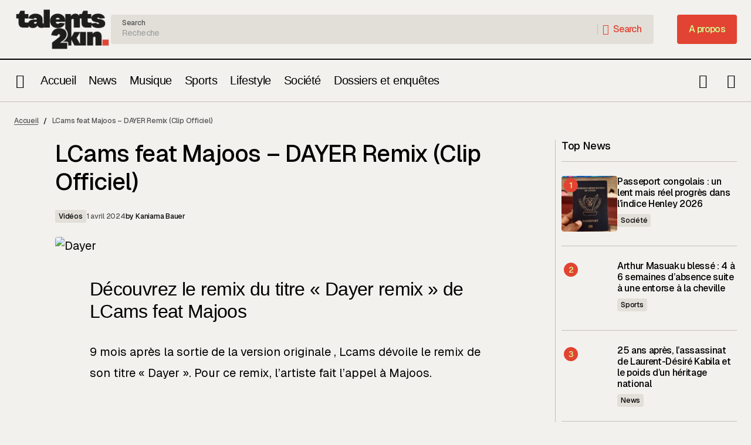

--- FILE ---
content_type: text/html; charset=UTF-8
request_url: https://talents2kin.com/lcams-feat-majoos-dayer-remix-clip-officiel/
body_size: 57350
content:
<!doctype html>
<html lang="fr-FR">
<head>
	<meta charset="UTF-8" />
	<meta name="viewport" content="width=device-width, initial-scale=1" />
	<link rel="profile" href="https://gmpg.org/xfn/11" />

	
        <script type="text/javascript" data-pressidium-cc-no-block>
            function onPressidiumCookieConsentUpdated(event) {
                window.dataLayer = window.dataLayer || [];
                window.dataLayer.push({
                    event: event.type,
                    consent: event.detail,
                });
            }

            window.addEventListener('pressidium-cookie-consent-accepted', onPressidiumCookieConsentUpdated);
            window.addEventListener('pressidium-cookie-consent-changed', onPressidiumCookieConsentUpdated);
        </script>

        
        <style id="pressidium-cc-styles">
            .pressidium-cc-theme {
                --cc-bg: #f9faff;
--cc-text: #112954;
--cc-btn-primary-bg: #3859d0;
--cc-btn-primary-text: #f9faff;
--cc-btn-primary-hover-bg: #1d2e38;
--cc-btn-primary-hover-text: #f9faff;
--cc-btn-secondary-bg: #dfe7f9;
--cc-btn-secondary-text: #112954;
--cc-btn-secondary-hover-bg: #c6d1ea;
--cc-btn-secondary-hover-text: #112954;
--cc-toggle-bg-off: #8fa8d6;
--cc-toggle-bg-on: #3859d0;
--cc-toggle-bg-readonly: #cbd8f1;
--cc-toggle-knob-bg: #fff;
--cc-toggle-knob-icon-color: #ecf2fa;
--cc-cookie-category-block-bg: #ebeff9;
--cc-cookie-category-block-bg-hover: #dbe5f9;
--cc-section-border: #f1f3f5;
--cc-block-text: #112954;
--cc-cookie-table-border: #e1e7f3;
--cc-overlay-bg: rgba(230, 235, 255, .85);
--cc-webkit-scrollbar-bg: #ebeff9;
--cc-webkit-scrollbar-bg-hover: #3859d0;
--cc-btn-floating-bg: #3859d0;
--cc-btn-floating-icon: #f9faff;
--cc-btn-floating-hover-bg: #1d2e38;
--cc-btn-floating-hover-icon: #f9faff;
            }
        </style>

        <meta name='robots' content='index, follow, max-image-preview:large, max-snippet:-1, max-video-preview:-1' />
<!-- Jetpack Site Verification Tags -->
<meta name="google-site-verification" content="e5yzvbFjpJC7ghWiTrzQGHSGCwjj-3BL9PBel38AxvU" />
<meta name="msvalidate.01" content="433E84340465CA5529B3E8CACF64DECA" />
<meta name="p:domain_verify" content="2a89b0166fe5b3adbe1e4d2335ff30d5" />
<meta name="yandex-verification" content="c741a5939e78fc08" />
<!-- Google tag (gtag.js) consent mode dataLayer added by Site Kit -->
<script id="google_gtagjs-js-consent-mode-data-layer">
window.dataLayer = window.dataLayer || [];function gtag(){dataLayer.push(arguments);}
gtag('consent', 'default', {"ad_personalization":"denied","ad_storage":"denied","ad_user_data":"denied","analytics_storage":"denied","functionality_storage":"denied","security_storage":"denied","personalization_storage":"denied","region":["AT","BE","BG","CH","CY","CZ","DE","DK","EE","ES","FI","FR","GB","GR","HR","HU","IE","IS","IT","LI","LT","LU","LV","MT","NL","NO","PL","PT","RO","SE","SI","SK"],"wait_for_update":500});
window._googlesitekitConsentCategoryMap = {"statistics":["analytics_storage"],"marketing":["ad_storage","ad_user_data","ad_personalization"],"functional":["functionality_storage","security_storage"],"preferences":["personalization_storage"]};
window._googlesitekitConsents = {"ad_personalization":"denied","ad_storage":"denied","ad_user_data":"denied","analytics_storage":"denied","functionality_storage":"denied","security_storage":"denied","personalization_storage":"denied","region":["AT","BE","BG","CH","CY","CZ","DE","DK","EE","ES","FI","FR","GB","GR","HR","HU","IE","IS","IT","LI","LT","LU","LV","MT","NL","NO","PL","PT","RO","SE","SI","SK"],"wait_for_update":500};
</script>
<!-- End Google tag (gtag.js) consent mode dataLayer added by Site Kit -->

	<!-- This site is optimized with the Yoast SEO Premium plugin v26.4 (Yoast SEO v26.7) - https://yoast.com/wordpress/plugins/seo/ -->
	<title>LCams feat Majoos - DAYER Remix (Clip Officiel) - Talents2kin</title>
	<meta name="description" content="Découvrez le remix du titre &quot;Dayer remix&quot; de LCams feat Majoos 9 mois après la sortie de la version originale , Lcams dévoile le remix de son titre — Infos exclusives, buzz, musique, culture urbaine et analyses sur Talents2Kin." />
	<link rel="canonical" href="https://talents2kin.com/lcams-feat-majoos-dayer-remix-clip-officiel/" />
	<meta property="og:locale" content="fr_FR" />
	<meta property="og:type" content="article" />
	<meta property="og:title" content="LCams feat Majoos - DAYER Remix (Clip Officiel) - Talents2kin" />
	<meta property="og:description" content="Découvrez le remix du titre &quot;Dayer remix&quot; de LCams feat Majoos 9 mois après la sortie de la version originale , Lcams dévoile le remix de son titre — Infos exclusives, buzz, musique, culture urbaine et analyses sur Talents2Kin." />
	<meta property="og:url" content="https://talents2kin.com/lcams-feat-majoos-dayer-remix-clip-officiel/" />
	<meta property="og:site_name" content="Talents2kin" />
	<meta property="article:publisher" content="https://www.facebook.com/talents2kin" />
	<meta property="article:author" content="http://facebook.com/talents2kin" />
	<meta property="article:published_time" content="2024-04-01T07:35:52+00:00" />
	<meta property="og:image" content="https://talents2kin.com/wp-content/uploads/maxresdefault-30-1.jpg" />
	<meta property="og:image:width" content="1280" />
	<meta property="og:image:height" content="720" />
	<meta property="og:image:type" content="image/jpeg" />
	<meta name="author" content="Kaniama Bauer" />
	<meta name="twitter:card" content="summary_large_image" />
	<meta name="twitter:creator" content="@talents2kin" />
	<meta name="twitter:site" content="@talents2kincd" />
	<meta name="twitter:label1" content="Écrit par" />
	<meta name="twitter:data1" content="Kaniama Bauer" />
	<script type="application/ld+json" class="yoast-schema-graph">{"@context":"https://schema.org","@graph":[{"@type":"Article","@id":"https://talents2kin.com/lcams-feat-majoos-dayer-remix-clip-officiel/#article","isPartOf":{"@id":"https://talents2kin.com/lcams-feat-majoos-dayer-remix-clip-officiel/"},"author":{"name":"Kaniama Bauer","@id":"https://talents2kin.com/#/schema/person/330e90bbc0fc43559d95657d37f2125b"},"headline":"LCams feat Majoos &#8211; DAYER Remix (Clip Officiel)","datePublished":"2024-04-01T07:35:52+00:00","mainEntityOfPage":{"@id":"https://talents2kin.com/lcams-feat-majoos-dayer-remix-clip-officiel/"},"wordCount":47,"publisher":{"@id":"https://talents2kin.com/#organization"},"image":{"@id":"https://talents2kin.com/lcams-feat-majoos-dayer-remix-clip-officiel/#primaryimage"},"thumbnailUrl":"https://talents2kin.com/wp-content/uploads/maxresdefault-30-1.jpg","articleSection":["Vidéos"],"inLanguage":"fr-FR","copyrightYear":"2024","copyrightHolder":{"@id":"https://talents2kin.com/#organization"},"video":[{"@id":"https://talents2kin.com/lcams-feat-majoos-dayer-remix-clip-officiel/#video"}]},{"@type":"WebPage","@id":"https://talents2kin.com/lcams-feat-majoos-dayer-remix-clip-officiel/","url":"https://talents2kin.com/lcams-feat-majoos-dayer-remix-clip-officiel/","name":"LCams feat Majoos - DAYER Remix (Clip Officiel) - Talents2kin","isPartOf":{"@id":"https://talents2kin.com/#website"},"primaryImageOfPage":{"@id":"https://talents2kin.com/lcams-feat-majoos-dayer-remix-clip-officiel/#primaryimage"},"image":{"@id":"https://talents2kin.com/lcams-feat-majoos-dayer-remix-clip-officiel/#primaryimage"},"thumbnailUrl":"https://talents2kin.com/wp-content/uploads/maxresdefault-30-1.jpg","datePublished":"2024-04-01T07:35:52+00:00","description":"Découvrez le remix du titre \"Dayer remix\" de LCams feat Majoos 9 mois après la sortie de la version originale , Lcams dévoile le remix de son titre — Infos exclusives, buzz, musique, culture urbaine et analyses sur Talents2Kin.","breadcrumb":{"@id":"https://talents2kin.com/lcams-feat-majoos-dayer-remix-clip-officiel/#breadcrumb"},"inLanguage":"fr-FR","potentialAction":[{"@type":"ReadAction","target":["https://talents2kin.com/lcams-feat-majoos-dayer-remix-clip-officiel/"]}]},{"@type":"ImageObject","inLanguage":"fr-FR","@id":"https://talents2kin.com/lcams-feat-majoos-dayer-remix-clip-officiel/#primaryimage","url":"https://talents2kin.com/wp-content/uploads/maxresdefault-30-1.jpg","contentUrl":"https://talents2kin.com/wp-content/uploads/maxresdefault-30-1.jpg","width":1280,"height":720,"caption":"Dayer"},{"@type":"BreadcrumbList","@id":"https://talents2kin.com/lcams-feat-majoos-dayer-remix-clip-officiel/#breadcrumb","itemListElement":[{"@type":"ListItem","position":1,"name":"Accueil","item":"https://talents2kin.com/"},{"@type":"ListItem","position":2,"name":"LCams feat Majoos &#8211; DAYER Remix (Clip Officiel)"}]},{"@type":"WebSite","@id":"https://talents2kin.com/#website","url":"https://talents2kin.com/","name":"Talents2kin","description":"Talents2Kin – Culture, idées, ambitions : notre voix compte.","publisher":{"@id":"https://talents2kin.com/#organization"},"alternateName":"T2K","potentialAction":[{"@type":"SearchAction","target":{"@type":"EntryPoint","urlTemplate":"https://talents2kin.com/?s={search_term_string}"},"query-input":{"@type":"PropertyValueSpecification","valueRequired":true,"valueName":"search_term_string"}}],"inLanguage":"fr-FR"},{"@type":["Organization","Place"],"@id":"https://talents2kin.com/#organization","name":"Talents2Kin","alternateName":"T2K","url":"https://talents2kin.com/","logo":{"@id":"https://talents2kin.com/lcams-feat-majoos-dayer-remix-clip-officiel/#local-main-organization-logo"},"image":{"@id":"https://talents2kin.com/lcams-feat-majoos-dayer-remix-clip-officiel/#local-main-organization-logo"},"sameAs":["https://www.facebook.com/talents2kin","https://x.com/talents2kincd","https://mastodon.com/@talents2kin","https://instagram.com/talents2kin","https://tiktok.com/talents2kin1"],"description":"Créé en 2011 à Kinshasa, Talents2kin est un média numérique qui met en lumière la culture urbaine congolaise — musique, mode, divertissement et sport.","legalName":"Talents2kin Sarlu","foundingDate":"2011-12-31","numberOfEmployees":{"@type":"QuantitativeValue","minValue":"1","maxValue":"10"},"publishingPrinciples":"https://talents2kin.com/qui-sommes-nous/","ownershipFundingInfo":"https://talents2kin.com/qui-sommes-nous/","actionableFeedbackPolicy":"https://talents2kin.com/qui-sommes-nous/","correctionsPolicy":"https://talents2kin.com/qui-sommes-nous/","ethicsPolicy":"https://talents2kin.com/qui-sommes-nous/","diversityPolicy":"https://talents2kin.com/qui-sommes-nous/","diversityStaffingReport":"https://talents2kin.com/qui-sommes-nous/","address":{"@id":"https://talents2kin.com/lcams-feat-majoos-dayer-remix-clip-officiel/#local-main-place-address"},"telephone":[],"openingHoursSpecification":[{"@type":"OpeningHoursSpecification","dayOfWeek":["Monday","Tuesday","Wednesday","Thursday","Friday","Saturday","Sunday"],"opens":"09:00","closes":"17:00"}]},{"@type":"Person","@id":"https://talents2kin.com/#/schema/person/330e90bbc0fc43559d95657d37f2125b","name":"Kaniama Bauer","image":{"@type":"ImageObject","inLanguage":"fr-FR","@id":"https://talents2kin.com/#/schema/person/image/","url":"https://secure.gravatar.com/avatar/a0e174409ea68d3f8dd65cde2c69b510b7c95e86149f5613ea25af7d039821f9?s=96&d=mm&r=g","contentUrl":"https://secure.gravatar.com/avatar/a0e174409ea68d3f8dd65cde2c69b510b7c95e86149f5613ea25af7d039821f9?s=96&d=mm&r=g","caption":"Kaniama Bauer"},"description":"Une équipe de passionnés","sameAs":["https://talents2kin.com","http://facebook.com/talents2kin","talents2kin","https://x.com/talents2kin"],"url":"https://talents2kin.com/author/tonnyadmin/"},{"@type":"VideoObject","@id":"https://talents2kin.com/lcams-feat-majoos-dayer-remix-clip-officiel/#video","name":"LCams feat Majoos - DAYER Remix (Clip Officiel) - Talents2kin","isPartOf":{"@id":"https://talents2kin.com/lcams-feat-majoos-dayer-remix-clip-officiel/#article"},"thumbnailUrl":"https://talents2kin.com/wp-content/uploads/bbfjarcrscg.jpg","description":"Découvrez le remix du titre \"Dayer remix\" de LCams feat Majoos 9 mois après la sortie de la version originale , Lcams dévoile le remix de son titre — Infos exclusives, buzz, musique, culture urbaine et analyses sur Talents2Kin.","uploadDate":"2024-04-01T08:35:52+00:00","width":480,"height":270,"embedUrl":"https://www.youtube.com/embed/bBfJArcrscg","duration":"PT3M14S","isFamilyFriendly":true,"inLanguage":"fr-FR"},{"@type":"PostalAddress","@id":"https://talents2kin.com/lcams-feat-majoos-dayer-remix-clip-officiel/#local-main-place-address","streetAddress":"Avenue du Marché n°4, Immeuble RIYAND 3eme niveau","addressLocality":"Kinshasa","postalCode":"0012","addressRegion":"Kinshasa","addressCountry":"CD"},{"@type":"ImageObject","inLanguage":"fr-FR","@id":"https://talents2kin.com/lcams-feat-majoos-dayer-remix-clip-officiel/#local-main-organization-logo","url":"https://talents2kin.com/wp-content/uploads/logo_yoast.png","contentUrl":"https://talents2kin.com/wp-content/uploads/logo_yoast.png","width":696,"height":696,"caption":"Talents2Kin"}]}</script>
	<meta property="og:video" content="https://www.youtube.com/embed/bBfJArcrscg" />
	<meta property="og:video:type" content="text/html" />
	<meta property="og:video:duration" content="194" />
	<meta property="og:video:width" content="480" />
	<meta property="og:video:height" content="270" />
	<meta property="ya:ovs:adult" content="false" />
	<meta property="ya:ovs:upload_date" content="2024-04-01T07:35:52+00:00" />
	<meta property="ya:ovs:allow_embed" content="true" />
	<meta name="geo.placename" content="Kinshasa" />
	<meta name="geo.region" content="Congo (Kinshasa)" />
	<!-- / Yoast SEO Premium plugin. -->


<link rel='dns-prefetch' href='//js.hs-scripts.com' />
<link rel='dns-prefetch' href='//pagead2.googlesyndication.com' />
<link rel='dns-prefetch' href='//news.google.com' />
<link rel='dns-prefetch' href='//www.googletagmanager.com' />
<link rel='dns-prefetch' href='//stats.wp.com' />
<link rel='dns-prefetch' href='//fonts.googleapis.com' />
<link rel='dns-prefetch' href='//fundingchoicesmessages.google.com' />
<link href='https://fonts.gstatic.com' crossorigin rel='preconnect' />
<link rel="alternate" type="application/rss+xml" title="Talents2kin &raquo; Flux" href="https://talents2kin.com/feed/" />
<link rel="alternate" type="application/rss+xml" title="Talents2kin &raquo; Flux des commentaires" href="https://talents2kin.com/comments/feed/" />
<link rel="alternate" type="application/rss+xml" title="Talents2kin &raquo; LCams feat Majoos &#8211; DAYER Remix (Clip Officiel) Flux des commentaires" href="https://talents2kin.com/lcams-feat-majoos-dayer-remix-clip-officiel/feed/" />
<link rel="alternate" title="oEmbed (JSON)" type="application/json+oembed" href="https://talents2kin.com/wp-json/oembed/1.0/embed?url=https%3A%2F%2Ftalents2kin.com%2Flcams-feat-majoos-dayer-remix-clip-officiel%2F" />
<link rel="alternate" title="oEmbed (XML)" type="text/xml+oembed" href="https://talents2kin.com/wp-json/oembed/1.0/embed?url=https%3A%2F%2Ftalents2kin.com%2Flcams-feat-majoos-dayer-remix-clip-officiel%2F&#038;format=xml" />
<style id='wp-img-auto-sizes-contain-inline-css'>
img:is([sizes=auto i],[sizes^="auto," i]){contain-intrinsic-size:3000px 1500px}
/*# sourceURL=wp-img-auto-sizes-contain-inline-css */
</style>
<link rel='stylesheet' id='jetpack_related-posts-css' href='https://talents2kin.com/wp-content/plugins/jetpack/modules/related-posts/related-posts.css?ver=20240116' media='all' />
<link rel='stylesheet' id='dashicons-css' href='https://talents2kin.com/wp-includes/css/dashicons.min.css?ver=6.9' media='all' />
<link rel='stylesheet' id='post-views-counter-frontend-css' href='https://talents2kin.com/wp-content/plugins/post-views-counter/css/frontend.css?ver=1.7.0' media='all' />
<style id='wp-emoji-styles-inline-css'>

	img.wp-smiley, img.emoji {
		display: inline !important;
		border: none !important;
		box-shadow: none !important;
		height: 1em !important;
		width: 1em !important;
		margin: 0 0.07em !important;
		vertical-align: -0.1em !important;
		background: none !important;
		padding: 0 !important;
	}
/*# sourceURL=wp-emoji-styles-inline-css */
</style>
<link rel='stylesheet' id='wp-block-library-css' href='https://talents2kin.com/wp-includes/css/dist/block-library/style.min.css?ver=6.9' media='all' />
<style id='classic-theme-styles-inline-css'>
/*! This file is auto-generated */
.wp-block-button__link{color:#fff;background-color:#32373c;border-radius:9999px;box-shadow:none;text-decoration:none;padding:calc(.667em + 2px) calc(1.333em + 2px);font-size:1.125em}.wp-block-file__button{background:#32373c;color:#fff;text-decoration:none}
/*# sourceURL=/wp-includes/css/classic-themes.min.css */
</style>
<style id='pressidium-cookies-style-inline-css'>
.wp-block-pressidium-cookies{overflow-x:auto}.wp-block-pressidium-cookies table{border-collapse:collapse;width:100%}.wp-block-pressidium-cookies thead{border-bottom:3px solid}.wp-block-pressidium-cookies td,.wp-block-pressidium-cookies th{border:solid;padding:.5em}.wp-block-pressidium-cookies td.align-left,.wp-block-pressidium-cookies th.align-left{text-align:left}.wp-block-pressidium-cookies td.align-center,.wp-block-pressidium-cookies th.align-center{text-align:center}.wp-block-pressidium-cookies td.align-right,.wp-block-pressidium-cookies th.align-right{text-align:right}.wp-block-pressidium-cookies td.wrap{word-wrap:anywhere}.wp-block-pressidium-cookies .has-fixed-layout{table-layout:fixed;width:100%}.wp-block-pressidium-cookies .has-fixed-layout td,.wp-block-pressidium-cookies .has-fixed-layout th{word-break:break-word}.wp-block-pressidium-cookies.aligncenter,.wp-block-pressidium-cookies.alignleft,.wp-block-pressidium-cookies.alignright{display:table;width:auto}.wp-block-pressidium-cookies.aligncenter td,.wp-block-pressidium-cookies.aligncenter th,.wp-block-pressidium-cookies.alignleft td,.wp-block-pressidium-cookies.alignleft th,.wp-block-pressidium-cookies.alignright td,.wp-block-pressidium-cookies.alignright th{word-break:break-word}.wp-block-pressidium-cookies.is-style-stripes{background-color:transparent;border-collapse:inherit;border-spacing:0}.wp-block-pressidium-cookies.is-style-stripes tbody tr:nth-child(odd){background-color:var(--cc-block-stripe-color)}.wp-block-pressidium-cookies.is-style-stripes td,.wp-block-pressidium-cookies.is-style-stripes th{border-color:transparent}.wp-block-pressidium-cookies .has-border-color td,.wp-block-pressidium-cookies .has-border-color th,.wp-block-pressidium-cookies .has-border-color tr,.wp-block-pressidium-cookies .has-border-color>*{border-color:inherit}.wp-block-pressidium-cookies table[style*=border-top-color] tr:first-child,.wp-block-pressidium-cookies table[style*=border-top-color] tr:first-child td,.wp-block-pressidium-cookies table[style*=border-top-color] tr:first-child th,.wp-block-pressidium-cookies table[style*=border-top-color]>*,.wp-block-pressidium-cookies table[style*=border-top-color]>* td,.wp-block-pressidium-cookies table[style*=border-top-color]>* th{border-top-color:inherit}.wp-block-pressidium-cookies table[style*=border-top-color] tr:not(:first-child){border-top-color:currentColor}.wp-block-pressidium-cookies table[style*=border-right-color] td:last-child,.wp-block-pressidium-cookies table[style*=border-right-color] th,.wp-block-pressidium-cookies table[style*=border-right-color] tr,.wp-block-pressidium-cookies table[style*=border-right-color]>*{border-right-color:inherit}.wp-block-pressidium-cookies table[style*=border-bottom-color] tr:last-child,.wp-block-pressidium-cookies table[style*=border-bottom-color] tr:last-child td,.wp-block-pressidium-cookies table[style*=border-bottom-color] tr:last-child th,.wp-block-pressidium-cookies table[style*=border-bottom-color]>*,.wp-block-pressidium-cookies table[style*=border-bottom-color]>* td,.wp-block-pressidium-cookies table[style*=border-bottom-color]>* th{border-bottom-color:inherit}.wp-block-pressidium-cookies table[style*=border-bottom-color] tr:not(:last-child){border-bottom-color:currentColor}.wp-block-pressidium-cookies table[style*=border-left-color] td:first-child,.wp-block-pressidium-cookies table[style*=border-left-color] th,.wp-block-pressidium-cookies table[style*=border-left-color] tr,.wp-block-pressidium-cookies table[style*=border-left-color]>*{border-left-color:inherit}.wp-block-pressidium-cookies table[style*=border-style] td,.wp-block-pressidium-cookies table[style*=border-style] th,.wp-block-pressidium-cookies table[style*=border-style] tr,.wp-block-pressidium-cookies table[style*=border-style]>*{border-style:inherit}.wp-block-pressidium-cookies table[style*=border-width] td,.wp-block-pressidium-cookies table[style*=border-width] th,.wp-block-pressidium-cookies table[style*=border-width] tr,.wp-block-pressidium-cookies table[style*=border-width]>*{border-style:inherit;border-width:inherit}

/*# sourceURL=https://talents2kin.com/wp-content/plugins/pressidium-cookie-consent/public/style-cookies-block.css */
</style>
<link rel='stylesheet' id='mediaelement-css' href='https://talents2kin.com/wp-includes/js/mediaelement/mediaelementplayer-legacy.min.css?ver=4.2.17' media='all' />
<link rel='stylesheet' id='wp-mediaelement-css' href='https://talents2kin.com/wp-includes/js/mediaelement/wp-mediaelement.min.css?ver=6.9' media='all' />
<style id='jetpack-sharing-buttons-style-inline-css'>
.jetpack-sharing-buttons__services-list{display:flex;flex-direction:row;flex-wrap:wrap;gap:0;list-style-type:none;margin:5px;padding:0}.jetpack-sharing-buttons__services-list.has-small-icon-size{font-size:12px}.jetpack-sharing-buttons__services-list.has-normal-icon-size{font-size:16px}.jetpack-sharing-buttons__services-list.has-large-icon-size{font-size:24px}.jetpack-sharing-buttons__services-list.has-huge-icon-size{font-size:36px}@media print{.jetpack-sharing-buttons__services-list{display:none!important}}.editor-styles-wrapper .wp-block-jetpack-sharing-buttons{gap:0;padding-inline-start:0}ul.jetpack-sharing-buttons__services-list.has-background{padding:1.25em 2.375em}
/*# sourceURL=https://talents2kin.com/wp-content/plugins/jetpack/_inc/blocks/sharing-buttons/view.css */
</style>
<style id='global-styles-inline-css'>
:root{--wp--preset--aspect-ratio--square: 1;--wp--preset--aspect-ratio--4-3: 4/3;--wp--preset--aspect-ratio--3-4: 3/4;--wp--preset--aspect-ratio--3-2: 3/2;--wp--preset--aspect-ratio--2-3: 2/3;--wp--preset--aspect-ratio--16-9: 16/9;--wp--preset--aspect-ratio--9-16: 9/16;--wp--preset--color--black: #000000;--wp--preset--color--cyan-bluish-gray: #abb8c3;--wp--preset--color--white: #FFFFFF;--wp--preset--color--pale-pink: #f78da7;--wp--preset--color--vivid-red: #cf2e2e;--wp--preset--color--luminous-vivid-orange: #ff6900;--wp--preset--color--luminous-vivid-amber: #fcb900;--wp--preset--color--light-green-cyan: #7bdcb5;--wp--preset--color--vivid-green-cyan: #00d084;--wp--preset--color--pale-cyan-blue: #8ed1fc;--wp--preset--color--vivid-cyan-blue: #0693e3;--wp--preset--color--vivid-purple: #9b51e0;--wp--preset--color--blue: #59BACC;--wp--preset--color--green: #58AD69;--wp--preset--color--orange: #FFBC49;--wp--preset--color--red: #e32c26;--wp--preset--color--gray-50: #f8f9fa;--wp--preset--color--gray-100: #f8f9fb;--wp--preset--color--gray-200: #E0E0E0;--wp--preset--color--primary: #000000;--wp--preset--color--secondary: #525252;--wp--preset--color--layout: #E2DFD9;--wp--preset--color--border: #c4c0b7;--wp--preset--gradient--vivid-cyan-blue-to-vivid-purple: linear-gradient(135deg,rgb(6,147,227) 0%,rgb(155,81,224) 100%);--wp--preset--gradient--light-green-cyan-to-vivid-green-cyan: linear-gradient(135deg,rgb(122,220,180) 0%,rgb(0,208,130) 100%);--wp--preset--gradient--luminous-vivid-amber-to-luminous-vivid-orange: linear-gradient(135deg,rgb(252,185,0) 0%,rgb(255,105,0) 100%);--wp--preset--gradient--luminous-vivid-orange-to-vivid-red: linear-gradient(135deg,rgb(255,105,0) 0%,rgb(207,46,46) 100%);--wp--preset--gradient--very-light-gray-to-cyan-bluish-gray: linear-gradient(135deg,rgb(238,238,238) 0%,rgb(169,184,195) 100%);--wp--preset--gradient--cool-to-warm-spectrum: linear-gradient(135deg,rgb(74,234,220) 0%,rgb(151,120,209) 20%,rgb(207,42,186) 40%,rgb(238,44,130) 60%,rgb(251,105,98) 80%,rgb(254,248,76) 100%);--wp--preset--gradient--blush-light-purple: linear-gradient(135deg,rgb(255,206,236) 0%,rgb(152,150,240) 100%);--wp--preset--gradient--blush-bordeaux: linear-gradient(135deg,rgb(254,205,165) 0%,rgb(254,45,45) 50%,rgb(107,0,62) 100%);--wp--preset--gradient--luminous-dusk: linear-gradient(135deg,rgb(255,203,112) 0%,rgb(199,81,192) 50%,rgb(65,88,208) 100%);--wp--preset--gradient--pale-ocean: linear-gradient(135deg,rgb(255,245,203) 0%,rgb(182,227,212) 50%,rgb(51,167,181) 100%);--wp--preset--gradient--electric-grass: linear-gradient(135deg,rgb(202,248,128) 0%,rgb(113,206,126) 100%);--wp--preset--gradient--midnight: linear-gradient(135deg,rgb(2,3,129) 0%,rgb(40,116,252) 100%);--wp--preset--font-size--small: 13px;--wp--preset--font-size--medium: 20px;--wp--preset--font-size--large: 36px;--wp--preset--font-size--x-large: 42px;--wp--preset--spacing--20: 0.44rem;--wp--preset--spacing--30: 0.67rem;--wp--preset--spacing--40: 1rem;--wp--preset--spacing--50: 1.5rem;--wp--preset--spacing--60: 2.25rem;--wp--preset--spacing--70: 3.38rem;--wp--preset--spacing--80: 5.06rem;--wp--preset--shadow--natural: 6px 6px 9px rgba(0, 0, 0, 0.2);--wp--preset--shadow--deep: 12px 12px 50px rgba(0, 0, 0, 0.4);--wp--preset--shadow--sharp: 6px 6px 0px rgba(0, 0, 0, 0.2);--wp--preset--shadow--outlined: 6px 6px 0px -3px rgb(255, 255, 255), 6px 6px rgb(0, 0, 0);--wp--preset--shadow--crisp: 6px 6px 0px rgb(0, 0, 0);}:root :where(.is-layout-flow) > :first-child{margin-block-start: 0;}:root :where(.is-layout-flow) > :last-child{margin-block-end: 0;}:root :where(.is-layout-flow) > *{margin-block-start: 24px;margin-block-end: 0;}:root :where(.is-layout-constrained) > :first-child{margin-block-start: 0;}:root :where(.is-layout-constrained) > :last-child{margin-block-end: 0;}:root :where(.is-layout-constrained) > *{margin-block-start: 24px;margin-block-end: 0;}:root :where(.is-layout-flex){gap: 24px;}:root :where(.is-layout-grid){gap: 24px;}body .is-layout-flex{display: flex;}.is-layout-flex{flex-wrap: wrap;align-items: center;}.is-layout-flex > :is(*, div){margin: 0;}body .is-layout-grid{display: grid;}.is-layout-grid > :is(*, div){margin: 0;}.has-black-color{color: var(--wp--preset--color--black) !important;}.has-cyan-bluish-gray-color{color: var(--wp--preset--color--cyan-bluish-gray) !important;}.has-white-color{color: var(--wp--preset--color--white) !important;}.has-pale-pink-color{color: var(--wp--preset--color--pale-pink) !important;}.has-vivid-red-color{color: var(--wp--preset--color--vivid-red) !important;}.has-luminous-vivid-orange-color{color: var(--wp--preset--color--luminous-vivid-orange) !important;}.has-luminous-vivid-amber-color{color: var(--wp--preset--color--luminous-vivid-amber) !important;}.has-light-green-cyan-color{color: var(--wp--preset--color--light-green-cyan) !important;}.has-vivid-green-cyan-color{color: var(--wp--preset--color--vivid-green-cyan) !important;}.has-pale-cyan-blue-color{color: var(--wp--preset--color--pale-cyan-blue) !important;}.has-vivid-cyan-blue-color{color: var(--wp--preset--color--vivid-cyan-blue) !important;}.has-vivid-purple-color{color: var(--wp--preset--color--vivid-purple) !important;}.has-blue-color{color: var(--wp--preset--color--blue) !important;}.has-green-color{color: var(--wp--preset--color--green) !important;}.has-orange-color{color: var(--wp--preset--color--orange) !important;}.has-red-color{color: var(--wp--preset--color--red) !important;}.has-gray-50-color{color: var(--wp--preset--color--gray-50) !important;}.has-gray-100-color{color: var(--wp--preset--color--gray-100) !important;}.has-gray-200-color{color: var(--wp--preset--color--gray-200) !important;}.has-primary-color{color: var(--wp--preset--color--primary) !important;}.has-secondary-color{color: var(--wp--preset--color--secondary) !important;}.has-layout-color{color: var(--wp--preset--color--layout) !important;}.has-border-color{color: var(--wp--preset--color--border) !important;}.has-black-background-color{background-color: var(--wp--preset--color--black) !important;}.has-cyan-bluish-gray-background-color{background-color: var(--wp--preset--color--cyan-bluish-gray) !important;}.has-white-background-color{background-color: var(--wp--preset--color--white) !important;}.has-pale-pink-background-color{background-color: var(--wp--preset--color--pale-pink) !important;}.has-vivid-red-background-color{background-color: var(--wp--preset--color--vivid-red) !important;}.has-luminous-vivid-orange-background-color{background-color: var(--wp--preset--color--luminous-vivid-orange) !important;}.has-luminous-vivid-amber-background-color{background-color: var(--wp--preset--color--luminous-vivid-amber) !important;}.has-light-green-cyan-background-color{background-color: var(--wp--preset--color--light-green-cyan) !important;}.has-vivid-green-cyan-background-color{background-color: var(--wp--preset--color--vivid-green-cyan) !important;}.has-pale-cyan-blue-background-color{background-color: var(--wp--preset--color--pale-cyan-blue) !important;}.has-vivid-cyan-blue-background-color{background-color: var(--wp--preset--color--vivid-cyan-blue) !important;}.has-vivid-purple-background-color{background-color: var(--wp--preset--color--vivid-purple) !important;}.has-blue-background-color{background-color: var(--wp--preset--color--blue) !important;}.has-green-background-color{background-color: var(--wp--preset--color--green) !important;}.has-orange-background-color{background-color: var(--wp--preset--color--orange) !important;}.has-red-background-color{background-color: var(--wp--preset--color--red) !important;}.has-gray-50-background-color{background-color: var(--wp--preset--color--gray-50) !important;}.has-gray-100-background-color{background-color: var(--wp--preset--color--gray-100) !important;}.has-gray-200-background-color{background-color: var(--wp--preset--color--gray-200) !important;}.has-primary-background-color{background-color: var(--wp--preset--color--primary) !important;}.has-secondary-background-color{background-color: var(--wp--preset--color--secondary) !important;}.has-layout-background-color{background-color: var(--wp--preset--color--layout) !important;}.has-border-background-color{background-color: var(--wp--preset--color--border) !important;}.has-black-border-color{border-color: var(--wp--preset--color--black) !important;}.has-cyan-bluish-gray-border-color{border-color: var(--wp--preset--color--cyan-bluish-gray) !important;}.has-white-border-color{border-color: var(--wp--preset--color--white) !important;}.has-pale-pink-border-color{border-color: var(--wp--preset--color--pale-pink) !important;}.has-vivid-red-border-color{border-color: var(--wp--preset--color--vivid-red) !important;}.has-luminous-vivid-orange-border-color{border-color: var(--wp--preset--color--luminous-vivid-orange) !important;}.has-luminous-vivid-amber-border-color{border-color: var(--wp--preset--color--luminous-vivid-amber) !important;}.has-light-green-cyan-border-color{border-color: var(--wp--preset--color--light-green-cyan) !important;}.has-vivid-green-cyan-border-color{border-color: var(--wp--preset--color--vivid-green-cyan) !important;}.has-pale-cyan-blue-border-color{border-color: var(--wp--preset--color--pale-cyan-blue) !important;}.has-vivid-cyan-blue-border-color{border-color: var(--wp--preset--color--vivid-cyan-blue) !important;}.has-vivid-purple-border-color{border-color: var(--wp--preset--color--vivid-purple) !important;}.has-blue-border-color{border-color: var(--wp--preset--color--blue) !important;}.has-green-border-color{border-color: var(--wp--preset--color--green) !important;}.has-orange-border-color{border-color: var(--wp--preset--color--orange) !important;}.has-red-border-color{border-color: var(--wp--preset--color--red) !important;}.has-gray-50-border-color{border-color: var(--wp--preset--color--gray-50) !important;}.has-gray-100-border-color{border-color: var(--wp--preset--color--gray-100) !important;}.has-gray-200-border-color{border-color: var(--wp--preset--color--gray-200) !important;}.has-primary-border-color{border-color: var(--wp--preset--color--primary) !important;}.has-secondary-border-color{border-color: var(--wp--preset--color--secondary) !important;}.has-layout-border-color{border-color: var(--wp--preset--color--layout) !important;}.has-border-border-color{border-color: var(--wp--preset--color--border) !important;}.has-vivid-cyan-blue-to-vivid-purple-gradient-background{background: var(--wp--preset--gradient--vivid-cyan-blue-to-vivid-purple) !important;}.has-light-green-cyan-to-vivid-green-cyan-gradient-background{background: var(--wp--preset--gradient--light-green-cyan-to-vivid-green-cyan) !important;}.has-luminous-vivid-amber-to-luminous-vivid-orange-gradient-background{background: var(--wp--preset--gradient--luminous-vivid-amber-to-luminous-vivid-orange) !important;}.has-luminous-vivid-orange-to-vivid-red-gradient-background{background: var(--wp--preset--gradient--luminous-vivid-orange-to-vivid-red) !important;}.has-very-light-gray-to-cyan-bluish-gray-gradient-background{background: var(--wp--preset--gradient--very-light-gray-to-cyan-bluish-gray) !important;}.has-cool-to-warm-spectrum-gradient-background{background: var(--wp--preset--gradient--cool-to-warm-spectrum) !important;}.has-blush-light-purple-gradient-background{background: var(--wp--preset--gradient--blush-light-purple) !important;}.has-blush-bordeaux-gradient-background{background: var(--wp--preset--gradient--blush-bordeaux) !important;}.has-luminous-dusk-gradient-background{background: var(--wp--preset--gradient--luminous-dusk) !important;}.has-pale-ocean-gradient-background{background: var(--wp--preset--gradient--pale-ocean) !important;}.has-electric-grass-gradient-background{background: var(--wp--preset--gradient--electric-grass) !important;}.has-midnight-gradient-background{background: var(--wp--preset--gradient--midnight) !important;}.has-small-font-size{font-size: var(--wp--preset--font-size--small) !important;}.has-medium-font-size{font-size: var(--wp--preset--font-size--medium) !important;}.has-large-font-size{font-size: var(--wp--preset--font-size--large) !important;}.has-x-large-font-size{font-size: var(--wp--preset--font-size--x-large) !important;}
:root :where(.wp-block-pullquote){font-size: 1.5em;line-height: 1.6;}
/*# sourceURL=global-styles-inline-css */
</style>
<link rel='stylesheet' id='mc4wp-form-themes-css' href='https://talents2kin.com/wp-content/plugins/mailchimp-for-wp/assets/css/form-themes.css?ver=4.10.9' media='all' />
<link rel='stylesheet' id='ez-toc-css' href='https://talents2kin.com/wp-content/plugins/easy-table-of-contents/assets/css/screen.min.css?ver=2.0.80' media='all' />
<style id='ez-toc-inline-css'>
div#ez-toc-container .ez-toc-title {font-size: 120%;}div#ez-toc-container .ez-toc-title {font-weight: 500;}div#ez-toc-container ul li , div#ez-toc-container ul li a {font-size: 95%;}div#ez-toc-container ul li , div#ez-toc-container ul li a {font-weight: 500;}div#ez-toc-container nav ul ul li {font-size: 90%;}.ez-toc-box-title {font-weight: bold; margin-bottom: 10px; text-align: center; text-transform: uppercase; letter-spacing: 1px; color: #666; padding-bottom: 5px;position:absolute;top:-4%;left:5%;background-color: inherit;transition: top 0.3s ease;}.ez-toc-box-title.toc-closed {top:-25%;}
.ez-toc-container-direction {direction: ltr;}.ez-toc-counter ul{counter-reset: item ;}.ez-toc-counter nav ul li a::before {content: counters(item, '.', decimal) '. ';display: inline-block;counter-increment: item;flex-grow: 0;flex-shrink: 0;margin-right: .2em; float: left; }.ez-toc-widget-direction {direction: ltr;}.ez-toc-widget-container ul{counter-reset: item ;}.ez-toc-widget-container nav ul li a::before {content: counters(item, '.', decimal) '. ';display: inline-block;counter-increment: item;flex-grow: 0;flex-shrink: 0;margin-right: .2em; float: left; }
/*# sourceURL=ez-toc-inline-css */
</style>
<link rel='stylesheet' id='cookie-consent-client-style-css' href='https://talents2kin.com/wp-content/plugins/pressidium-cookie-consent/public/bundle.client.css?ver=a42c7610e2f07a53bd90' media='all' />
<style id='cs-elementor-editor-inline-css'>
:root {  --cs-desktop-container: 1448px; --cs-laptop-container: 1200px; --cs-tablet-container: 992px; --cs-mobile-container: 576px; }
/*# sourceURL=cs-elementor-editor-inline-css */
</style>
<link rel='stylesheet' id='subscribe-modal-css-css' href='https://talents2kin.com/wp-content/plugins/jetpack/modules/subscriptions/subscribe-modal/subscribe-modal.css?ver=15.4' media='all' />
<link rel='stylesheet' id='csco-styles-css' href='https://talents2kin.com/wp-content/themes/maag/style.css?ver=1.1.2' media='all' />
<style id='csco-styles-inline-css'>

:root {
	/* Base Font */
	--cs-font-base-family: Geist;
	--cs-font-base-size: 1rem;
	--cs-font-base-weight: 400;
	--cs-font-base-style: normal;
	--cs-font-base-letter-spacing: normal;
	--cs-font-base-line-height: 1.5;

	/* Primary Font */
	--cs-font-primary-family: Geist;
	--cs-font-primary-size: 1rem;
	--cs-font-primary-weight: 500;
	--cs-font-primary-style: normal;
	--cs-font-primary-letter-spacing: -0.04em;
	--cs-font-primary-text-transform: none;
	--cs-font-primary-line-height: 1.4;

	/* Secondary Font */
	--cs-font-secondary-family: Geist;
	--cs-font-secondary-size: 0.75rem;
	--cs-font-secondary-weight: 500;
	--cs-font-secondary-style: normal;
	--cs-font-secondary-letter-spacing: -0.02em;
	--cs-font-secondary-text-transform: none;
	--cs-font-secondary-line-height: 1.2;

	/* Section Headings Font */
	--cs-font-section-headings-family: Geist;
	--cs-font-section-headings-size: 1.125rem;
	--cs-font-section-headings-weight: 500;
	--cs-font-section-headings-style: normal;
	--cs-font-section-headings-letter-spacing: -0.02em;
	--cs-font-section-headings-text-transform: none;
	--cs-font-section-headings-line-height: 1.2;

	/* Post Title Font Size */
	--cs-font-post-title-family: Geist;
	--cs-font-post-title-weight: 500;
	--cs-font-post-title-size: 2.5rem;
	--cs-font-post-title-letter-spacing: -0.02em;
	--cs-font-post-title-text-transform: none;
	--cs-font-post-title-line-height: 1.2;

	/* Post Subbtitle */
	--cs-font-post-subtitle-family: Geist;
	--cs-font-post-subtitle-weight: 500;
	--cs-font-post-subtitle-size: 1rem;
	--cs-font-post-subtitle-letter-spacing: -0.04em;
	--cs-font-post-subtitle-line-height: 1.4;

	/* Post Category Font */
	--cs-font-category-family: Geist;
	--cs-font-category-size: 0.75rem;
	--cs-font-category-weight: 500;
	--cs-font-category-style: normal;
	--cs-font-category-letter-spacing: -0.02em;
	--cs-font-category-text-transform: none;
	--cs-font-category-line-height: 1.2;

	/* Post Meta Font */
	--cs-font-post-meta-family: Geist;
	--cs-font-post-meta-size: 0.75rem;
	--cs-font-post-meta-weight: 500;
	--cs-font-post-meta-style: normal;
	--cs-font-post-meta-letter-spacing: -0.02em;
	--cs-font-post-meta-text-transform: none;
	--cs-font-post-meta-line-height: 1.2;

	/* Post Content */
	--cs-font-post-content-family: Geist;
	--cs-font-post-content-weight: 400;
	--cs-font-post-content-size: 1.25rem;
	--cs-font-post-content-letter-spacing: normal;
	--cs-font-post-content-line-height: 1.8;

	/* Input Font */
	--cs-font-input-family: Geist;
	--cs-font-input-size: 0.875rem;
	--cs-font-input-weight: 500;
	--cs-font-input-style: normal;
	--cs-font-input-line-height: 1.4;
	--cs-font-input-letter-spacing: -0.04em;
	--cs-font-input-text-transform: none;

	/* Entry Title Font Size */
	--cs-font-entry-title-family: Geist;
	--cs-font-entry-title-weight: 500;
	--cs-font-entry-title-style: normal;
	--cs-font-entry-title-letter-spacing: -0.02em;
	--cs-font-entry-title-line-height: 1.2;
	--cs-font-entry-title-text-transform: none;

	/* Entry Excerpt */
	--cs-font-entry-excerpt-family: Geist;
	--cs-font-entry-excerpt-weight: 500;
	--cs-font-entry-excerpt-size: 1rem;
	--cs-font-entry-excerpt-letter-spacing: -0.04em;
	--cs-font-entry-excerpt-line-height: 1.4;

	/* Logos --------------- */

	/* Main Logo */
	--cs-font-main-logo-family: Inter;
	--cs-font-main-logo-size: 1.375rem;
	--cs-font-main-logo-weight: 700;
	--cs-font-main-logo-style: normal;
	--cs-font-main-logo-letter-spacing: -0.02em;
	--cs-font-main-logo-text-transform: none;

	/* Mobile Logo */
	--cs-font-mobile-logo-family: Inter;
	--cs-font-mobile-logo-size: 1.375rem;
	--cs-font-mobile-logo-weight: 700;
	--cs-font-mobile-logo-style: normal;
	--cs-font-mobile-logo-letter-spacing: -0.02em;
	--cs-font-mobile-logo-text-transform: none;

	/* Footer Logo */
	--cs-font-footer-logo-family: Inter;
	--cs-font-footer-logo-size: 1.375rem;
	--cs-font-footer-logo-weight: 700;
	--cs-font-footer-logo-style: normal;
	--cs-font-footer-logo-letter-spacing: -0.02em;
	--cs-font-footer-logo-text-transform: none;

	/* Headings --------------- */

	/* Headings */
	--cs-font-headings-family: satoshi;
	--cs-font-headings-weight: 500;
	--cs-font-headings-style: normal;
	--cs-font-headings-line-height: 1.2;
	--cs-font-headings-letter-spacing: -0.02em;
	--cs-font-headings-text-transform: none;

	/* Menu Font --------------- */

	/* Menu */
	/* Used for main top level menu elements. */
	--cs-font-menu-family: satoshi;
	--cs-font-menu-size: 1.25rem;
	--cs-font-menu-weight: 500;
	--cs-font-menu-style: normal;
	--cs-font-menu-letter-spacing: -0.02em;
	--cs-font-menu-text-transform: none;
	--cs-font-menu-line-height: 1.2;

	/* Submenu Font */
	/* Used for submenu elements. */
	--cs-font-submenu-family: Inter;
	--cs-font-submenu-size: 1rem;
	--cs-font-submenu-weight: 500;
	--cs-font-submenu-style: normal;
	--cs-font-submenu-letter-spacing: -0.04em;
	--cs-font-submenu-text-transform: none;
	--cs-font-submenu-line-height: 1.4;

	/* Footer Menu */
	--cs-font-footer-menu-family: satoshi;
	--cs-font-footer-menu-size: 1.125rem;
	--cs-font-footer-menu-weight: 700;
	--cs-font-footer-menu-style: normal;
	--cs-font-footer-menu-letter-spacing: -0.02em;
	--cs-font-footer-menu-text-transform: none;
	--cs-font-footer-menu-line-height: 1.2;

	/* Footer Submenu Font */
	--cs-font-footer-submenu-family: Inter;
	--cs-font-footer-submenu-size: 1rem;
	--cs-font-footer-submenu-weight: 500;
	--cs-font-footer-submenu-style: normal;
	--cs-font-footer-submenu-letter-spacing: -0.04em;
	--cs-font-footer-submenu-text-transform: none;
	--cs-font-footer-submenu-line-height: 1.2;

	/* Bottombar Menu Font */
	--cs-font-bottombar-menu-family: Inter;
	--cs-font-bottombar-menu-size: 1rem;
	--cs-font-bottombar-menu-weight: 500;
	--cs-font-bottombar-menu-style: normal;
	--cs-font-bottombar-menu-letter-spacing: -0.04em;
	--cs-font-bottombar-menu-text-transform: none;
	--cs-font-bottombar-menu-line-height: 1.2;
}

/*# sourceURL=csco-styles-inline-css */
</style>
<link rel='stylesheet' id='19f84855c700286098b2987b5b5d3afe-css' href='https://fonts.googleapis.com/css?family=Geist%3A400%2C700%2C500&#038;subset=latin%2Clatin-ext%2Ccyrillic%2Ccyrillic-ext%2Cvietnamese&#038;display=swap&#038;ver=1.1.2' media='all' />
<link rel='stylesheet' id='f21a1934f725d6dadd31fe9ca34f4ac2-css' href='https://fonts.googleapis.com/css?family=Inter%3A500&#038;subset=latin%2Clatin-ext%2Ccyrillic%2Ccyrillic-ext%2Cvietnamese&#038;display=swap&#038;ver=1.1.2' media='all' />
<style id='cs-theme-fonts-inline-css'>
@font-face {font-family: satoshi;src: url('https://talents2kin.com/wp-content/themes/maag/assets/static/fonts/satoshi-regular.woff2') format('woff2'),url('https://talents2kin.com/wp-content/themes/maag/assets/static/fonts/satoshi-regular.woff') format('woff');font-weight: 400;font-style: normal;font-display: swap;}@font-face {font-family: satoshi;src: url('https://talents2kin.com/wp-content/themes/maag/assets/static/fonts/satoshi-500.woff2') format('woff2'),url('https://talents2kin.com/wp-content/themes/maag/assets/static/fonts/satoshi-500.woff') format('woff');font-weight: 500;font-style: normal;font-display: swap;}@font-face {font-family: satoshi;src: url('https://talents2kin.com/wp-content/themes/maag/assets/static/fonts/satoshi-700.woff2') format('woff2'),url('https://talents2kin.com/wp-content/themes/maag/assets/static/fonts/satoshi-700.woff') format('woff');font-weight: 700;font-style: normal;font-display: swap;}
/*# sourceURL=cs-theme-fonts-inline-css */
</style>
<style id='cs-customizer-output-styles-inline-css'>
:root{--cs-light-site-background:#f2f1ee;--cs-dark-site-background:#161616;--cs-light-header-background:#f2f1ee;--cs-dark-header-background:#161616;--cs-light-header-submenu-background:#f2f1ee;--cs-dark-header-submenu-background:#161616;--cs-light-header-topbar-background:#F3F3F3;--cs-dark-header-topbar-background:#232323;--cs-light-footer-background:#f2f1ee;--cs-dark-footer-background:#161616;--cs-light-offcanvas-background:#f2f1ee;--cs-dark-offcanvas-background:#161616;--cs-light-layout-background:#E2DFD9;--cs-dark-layout-background:#232323;--cs-light-primary-color:#000000;--cs-dark-primary-color:#FFFFFF;--cs-light-secondary-color:#525252;--cs-dark-secondary-color:#CDCDCD;--cs-light-accent-color:#e24332;--cs-dark-accent-color:#ffffff;--cs-light-button-background:#e24332;--cs-dark-button-background:#165747;--cs-light-button-color:#d6ff93;--cs-dark-button-color:#FFFFFF;--cs-light-button-hover-background:#e24332;--cs-dark-button-hover-background:#165747;--cs-light-button-hover-color:#d6ff93;--cs-dark-button-hover-color:#FFFFFF;--cs-light-border-color:#c4c0b7;--cs-dark-border-color:#343434;--cs-light-overlay-background:#161616;--cs-dark-overlay-background:#161616;--cs-layout-elements-border-radius:4px;--cs-thumbnail-border-radius:4px;--cs-tag-border-radius:2px;--cs-input-border-radius:4px;--cs-button-border-radius:4px;--cs-heading-1-font-size:2.5rem;--cs-heading-2-font-size:2rem;--cs-heading-3-font-size:1.5rem;--cs-heading-4-font-size:1.25rem;--cs-heading-5-font-size:1.125rem;--cs-heading-6-font-size:1rem;--cs-header-initial-height:71px;--cs-header-height:71px;--cs-header-topbar-height:102px;--cs-header-border-width:1px;}:root, [data-scheme="light"]{--cs-light-overlay-background-rgb:22,22,22;}:root, [data-scheme="dark"]{--cs-dark-overlay-background-rgb:22,22,22;}.cs-header-bottombar{--cs-header-bottombar-alignment:flex-start;}.cs-posts-area__home.cs-posts-area__grid{--cs-posts-area-grid-columns:3;--cs-posts-area-grid-column-gap:24px;}.cs-posts-area__home{--cs-posts-area-grid-row-gap:48px;--cs-entry-title-font-size:1.25rem;}.cs-posts-area__archive.cs-posts-area__grid{--cs-posts-area-grid-columns:3;--cs-posts-area-grid-column-gap:24px;}.cs-posts-area__archive{--cs-posts-area-grid-row-gap:48px;--cs-entry-title-font-size:1.25rem;}.cs-posts-area__read-next{--cs-entry-title-font-size:1.25rem;}.cs-search__post-area{--cs-entry-title-font-size:1.25rem;}.cs-burger-menu__post-area{--cs-entry-title-font-size:1.25rem;}.woocommerce-loop-product__title{--cs-entry-title-font-size:1.25rem;}.wc-block-grid__product-title{--cs-entry-title-font-size:1.25rem;}.cs-banner-archive-inside{--cs-banner-width:970px;--cs-banner-label-alignment:left;}.cs-banner-archive-after{--cs-banner-width:970px;--cs-banner-label-alignment:left;}.cs-banner-post-inner{--cs-banner-width:970px;--cs-banner-label-alignment:left;}.cs-banner-post-after{--cs-banner-width:970px;--cs-banner-label-alignment:left;}@media (max-width: 1199.98px){.cs-posts-area__home.cs-posts-area__grid{--cs-posts-area-grid-columns:2;--cs-posts-area-grid-column-gap:24px;}.cs-posts-area__home{--cs-posts-area-grid-row-gap:48px;--cs-entry-title-font-size:1.25rem;}.cs-posts-area__archive.cs-posts-area__grid{--cs-posts-area-grid-columns:2;--cs-posts-area-grid-column-gap:24px;}.cs-posts-area__archive{--cs-posts-area-grid-row-gap:48px;--cs-entry-title-font-size:1.25rem;}.cs-posts-area__read-next{--cs-entry-title-font-size:1.25rem;}.cs-search__post-area{--cs-entry-title-font-size:1.25rem;}.cs-burger-menu__post-area{--cs-entry-title-font-size:1.25rem;}.woocommerce-loop-product__title{--cs-entry-title-font-size:1.25rem;}.wc-block-grid__product-title{--cs-entry-title-font-size:1.25rem;}.cs-banner-archive-inside{--cs-banner-width:970px;}.cs-banner-archive-after{--cs-banner-width:970px;}.cs-banner-post-inner{--cs-banner-width:970px;}.cs-banner-post-after{--cs-banner-width:970px;}}@media (max-width: 991.98px){.cs-posts-area__home.cs-posts-area__grid{--cs-posts-area-grid-columns:2;--cs-posts-area-grid-column-gap:24px;}.cs-posts-area__home{--cs-posts-area-grid-row-gap:32px;--cs-entry-title-font-size:1.25rem;}.cs-posts-area__archive.cs-posts-area__grid{--cs-posts-area-grid-columns:2;--cs-posts-area-grid-column-gap:24px;}.cs-posts-area__archive{--cs-posts-area-grid-row-gap:32px;--cs-entry-title-font-size:1.25rem;}.cs-posts-area__read-next{--cs-entry-title-font-size:1.25rem;}.cs-search__post-area{--cs-entry-title-font-size:1.25rem;}.cs-burger-menu__post-area{--cs-entry-title-font-size:1.25rem;}.woocommerce-loop-product__title{--cs-entry-title-font-size:1.25rem;}.wc-block-grid__product-title{--cs-entry-title-font-size:1.25rem;}.cs-banner-archive-inside{--cs-banner-width:100%;}.cs-banner-archive-after{--cs-banner-width:100%;}.cs-banner-post-inner{--cs-banner-width:100%;}.cs-banner-post-after{--cs-banner-width:100%;}}@media (max-width: 767.98px){.cs-posts-area__home.cs-posts-area__grid{--cs-posts-area-grid-columns:1;--cs-posts-area-grid-column-gap:24px;}.cs-posts-area__home{--cs-posts-area-grid-row-gap:32px;--cs-entry-title-font-size:1.125rem;}.cs-posts-area__archive.cs-posts-area__grid{--cs-posts-area-grid-columns:1;--cs-posts-area-grid-column-gap:24px;}.cs-posts-area__archive{--cs-posts-area-grid-row-gap:32px;--cs-entry-title-font-size:1.125rem;}.cs-posts-area__read-next{--cs-entry-title-font-size:1.125rem;}.cs-search__post-area{--cs-entry-title-font-size:1.125rem;}.cs-burger-menu__post-area{--cs-entry-title-font-size:1.125rem;}.woocommerce-loop-product__title{--cs-entry-title-font-size:1.125rem;}.wc-block-grid__product-title{--cs-entry-title-font-size:1.125rem;}.cs-banner-archive-inside{--cs-banner-width:100%;}.cs-banner-archive-after{--cs-banner-width:100%;}.cs-banner-post-inner{--cs-banner-width:100%;}.cs-banner-post-after{--cs-banner-width:100%;}}
/*# sourceURL=cs-customizer-output-styles-inline-css */
</style>
<script id="jetpack_related-posts-js-extra">
var related_posts_js_options = {"post_heading":"h4"};
//# sourceURL=jetpack_related-posts-js-extra
</script>
<script src="https://talents2kin.com/wp-content/plugins/jetpack/_inc/build/related-posts/related-posts.min.js?ver=20240116" id="jetpack_related-posts-js"></script>
<script id="consent-mode-script-js-extra">
var pressidiumCCGCM = {"gcm":{"enabled":true,"implementation":"gtm","ads_data_redaction":false,"url_passthrough":false,"regions":[]}};
//# sourceURL=consent-mode-script-js-extra
</script>
<script src="https://talents2kin.com/wp-content/plugins/pressidium-cookie-consent/public/consent-mode.js?ver=e12e26152e9ebe6a26ba" id="consent-mode-script-js"></script>
<script id="post-views-counter-frontend-js-before">
var pvcArgsFrontend = {"mode":"js","postID":120813,"requestURL":"https:\/\/talents2kin.com\/wp-admin\/admin-ajax.php","nonce":"ad4f4bcdf5","dataStorage":"cookies","multisite":false,"path":"\/","domain":""};

//# sourceURL=post-views-counter-frontend-js-before
</script>
<script src="https://talents2kin.com/wp-content/plugins/post-views-counter/js/frontend.js?ver=1.7.0" id="post-views-counter-frontend-js"></script>
<script src="https://talents2kin.com/wp-includes/js/jquery/jquery.min.js?ver=3.7.1" id="jquery-core-js"></script>
<script src="https://talents2kin.com/wp-includes/js/jquery/jquery-migrate.min.js?ver=3.4.1" id="jquery-migrate-js"></script>
<script src="//pagead2.googlesyndication.com/pagead/js/adsbygoogle.js?ver=6.9" id="csco_adsense-js"></script>

<!-- Extrait de code de la balise Google (gtag.js) ajouté par Site Kit -->
<!-- Extrait Google Analytics ajouté par Site Kit -->
<script src="https://www.googletagmanager.com/gtag/js?id=GT-P356RDK" id="google_gtagjs-js" async></script>
<script id="google_gtagjs-js-after">
window.dataLayer = window.dataLayer || [];function gtag(){dataLayer.push(arguments);}
gtag("set","linker",{"domains":["talents2kin.com"]});
gtag("js", new Date());
gtag("set", "developer_id.dZTNiMT", true);
gtag("config", "GT-P356RDK", {"googlesitekit_post_type":"post","googlesitekit_post_date":"20240401","googlesitekit_post_author":"Kaniama Bauer"});
//# sourceURL=google_gtagjs-js-after
</script>
<link rel="https://api.w.org/" href="https://talents2kin.com/wp-json/" /><link rel="alternate" title="JSON" type="application/json" href="https://talents2kin.com/wp-json/wp/v2/posts/120813" /><link rel="EditURI" type="application/rsd+xml" title="RSD" href="https://talents2kin.com/xmlrpc.php?rsd" />
<meta name="generator" content="WordPress 6.9" />
<link rel='shortlink' href='https://wp.me/p6oRnP-vqB' />
<meta name="generator" content="Site Kit by Google 1.170.0" />			<!-- DO NOT COPY THIS SNIPPET! Start of Page Analytics Tracking for HubSpot WordPress plugin v11.3.37-->
			<script class="hsq-set-content-id" data-content-id="blog-post">
				var _hsq = _hsq || [];
				_hsq.push(["setContentType", "blog-post"]);
			</script>
			<!-- DO NOT COPY THIS SNIPPET! End of Page Analytics Tracking for HubSpot WordPress plugin -->
					<script type="text/javascript">
				(function(c,l,a,r,i,t,y){
					c[a]=c[a]||function(){(c[a].q=c[a].q||[]).push(arguments)};t=l.createElement(r);t.async=1;
					t.src="https://www.clarity.ms/tag/"+i+"?ref=wordpress";y=l.getElementsByTagName(r)[0];y.parentNode.insertBefore(t,y);
				})(window, document, "clarity", "script", "i2rni4opwe");
		</script>
			<style>img#wpstats{display:none}</style>
		
<!-- Balises Meta Google AdSense ajoutées par Site Kit -->
<meta name="google-adsense-platform-account" content="ca-host-pub-2644536267352236">
<meta name="google-adsense-platform-domain" content="sitekit.withgoogle.com">
<!-- Fin des balises Meta End Google AdSense ajoutées par Site Kit -->
<meta name="generator" content="Elementor 3.34.1; features: e_font_icon_svg, additional_custom_breakpoints; settings: css_print_method-external, google_font-enabled, font_display-swap">
			<style>
				.e-con.e-parent:nth-of-type(n+4):not(.e-lazyloaded):not(.e-no-lazyload),
				.e-con.e-parent:nth-of-type(n+4):not(.e-lazyloaded):not(.e-no-lazyload) * {
					background-image: none !important;
				}
				@media screen and (max-height: 1024px) {
					.e-con.e-parent:nth-of-type(n+3):not(.e-lazyloaded):not(.e-no-lazyload),
					.e-con.e-parent:nth-of-type(n+3):not(.e-lazyloaded):not(.e-no-lazyload) * {
						background-image: none !important;
					}
				}
				@media screen and (max-height: 640px) {
					.e-con.e-parent:nth-of-type(n+2):not(.e-lazyloaded):not(.e-no-lazyload),
					.e-con.e-parent:nth-of-type(n+2):not(.e-lazyloaded):not(.e-no-lazyload) * {
						background-image: none !important;
					}
				}
			</style>
			
<!-- Extrait Google AdSense ajouté par Site Kit -->
<script async src="https://pagead2.googlesyndication.com/pagead/js/adsbygoogle.js?client=ca-pub-4821256582851388&amp;host=ca-host-pub-2644536267352236" crossorigin="anonymous"></script>

<!-- End Google AdSense snippet added by Site Kit -->

<!-- Google AdSense Ad Blocking Recovery snippet added by Site Kit -->
<script async src="https://fundingchoicesmessages.google.com/i/pub-4821256582851388?ers=1" nonce="DFdBSyD4NPXrWVYHK0LDPg"></script><script nonce="DFdBSyD4NPXrWVYHK0LDPg">(function() {function signalGooglefcPresent() {if (!window.frames['googlefcPresent']) {if (document.body) {const iframe = document.createElement('iframe'); iframe.style = 'width: 0; height: 0; border: none; z-index: -1000; left: -1000px; top: -1000px;'; iframe.style.display = 'none'; iframe.name = 'googlefcPresent'; document.body.appendChild(iframe);} else {setTimeout(signalGooglefcPresent, 0);}}}signalGooglefcPresent();})();</script>
<!-- End Google AdSense Ad Blocking Recovery snippet added by Site Kit -->

<!-- Extrait Google AdSense de protection contre les erreurs Incitation à réautoriser les annonces ajouté par Site Kit -->
<script>(function(){'use strict';function aa(a){var b=0;return function(){return b<a.length?{done:!1,value:a[b++]}:{done:!0}}}var ba="function"==typeof Object.defineProperties?Object.defineProperty:function(a,b,c){if(a==Array.prototype||a==Object.prototype)return a;a[b]=c.value;return a};
function ea(a){a=["object"==typeof globalThis&&globalThis,a,"object"==typeof window&&window,"object"==typeof self&&self,"object"==typeof global&&global];for(var b=0;b<a.length;++b){var c=a[b];if(c&&c.Math==Math)return c}throw Error("Cannot find global object");}var fa=ea(this);function ha(a,b){if(b)a:{var c=fa;a=a.split(".");for(var d=0;d<a.length-1;d++){var e=a[d];if(!(e in c))break a;c=c[e]}a=a[a.length-1];d=c[a];b=b(d);b!=d&&null!=b&&ba(c,a,{configurable:!0,writable:!0,value:b})}}
var ia="function"==typeof Object.create?Object.create:function(a){function b(){}b.prototype=a;return new b},l;if("function"==typeof Object.setPrototypeOf)l=Object.setPrototypeOf;else{var m;a:{var ja={a:!0},ka={};try{ka.__proto__=ja;m=ka.a;break a}catch(a){}m=!1}l=m?function(a,b){a.__proto__=b;if(a.__proto__!==b)throw new TypeError(a+" is not extensible");return a}:null}var la=l;
function n(a,b){a.prototype=ia(b.prototype);a.prototype.constructor=a;if(la)la(a,b);else for(var c in b)if("prototype"!=c)if(Object.defineProperties){var d=Object.getOwnPropertyDescriptor(b,c);d&&Object.defineProperty(a,c,d)}else a[c]=b[c];a.A=b.prototype}function ma(){for(var a=Number(this),b=[],c=a;c<arguments.length;c++)b[c-a]=arguments[c];return b}
var na="function"==typeof Object.assign?Object.assign:function(a,b){for(var c=1;c<arguments.length;c++){var d=arguments[c];if(d)for(var e in d)Object.prototype.hasOwnProperty.call(d,e)&&(a[e]=d[e])}return a};ha("Object.assign",function(a){return a||na});/*

 Copyright The Closure Library Authors.
 SPDX-License-Identifier: Apache-2.0
*/
var p=this||self;function q(a){return a};var t,u;a:{for(var oa=["CLOSURE_FLAGS"],v=p,x=0;x<oa.length;x++)if(v=v[oa[x]],null==v){u=null;break a}u=v}var pa=u&&u[610401301];t=null!=pa?pa:!1;var z,qa=p.navigator;z=qa?qa.userAgentData||null:null;function A(a){return t?z?z.brands.some(function(b){return(b=b.brand)&&-1!=b.indexOf(a)}):!1:!1}function B(a){var b;a:{if(b=p.navigator)if(b=b.userAgent)break a;b=""}return-1!=b.indexOf(a)};function C(){return t?!!z&&0<z.brands.length:!1}function D(){return C()?A("Chromium"):(B("Chrome")||B("CriOS"))&&!(C()?0:B("Edge"))||B("Silk")};var ra=C()?!1:B("Trident")||B("MSIE");!B("Android")||D();D();B("Safari")&&(D()||(C()?0:B("Coast"))||(C()?0:B("Opera"))||(C()?0:B("Edge"))||(C()?A("Microsoft Edge"):B("Edg/"))||C()&&A("Opera"));var sa={},E=null;var ta="undefined"!==typeof Uint8Array,ua=!ra&&"function"===typeof btoa;var F="function"===typeof Symbol&&"symbol"===typeof Symbol()?Symbol():void 0,G=F?function(a,b){a[F]|=b}:function(a,b){void 0!==a.g?a.g|=b:Object.defineProperties(a,{g:{value:b,configurable:!0,writable:!0,enumerable:!1}})};function va(a){var b=H(a);1!==(b&1)&&(Object.isFrozen(a)&&(a=Array.prototype.slice.call(a)),I(a,b|1))}
var H=F?function(a){return a[F]|0}:function(a){return a.g|0},J=F?function(a){return a[F]}:function(a){return a.g},I=F?function(a,b){a[F]=b}:function(a,b){void 0!==a.g?a.g=b:Object.defineProperties(a,{g:{value:b,configurable:!0,writable:!0,enumerable:!1}})};function wa(){var a=[];G(a,1);return a}function xa(a,b){I(b,(a|0)&-99)}function K(a,b){I(b,(a|34)&-73)}function L(a){a=a>>11&1023;return 0===a?536870912:a};var M={};function N(a){return null!==a&&"object"===typeof a&&!Array.isArray(a)&&a.constructor===Object}var O,ya=[];I(ya,39);O=Object.freeze(ya);var P;function Q(a,b){P=b;a=new a(b);P=void 0;return a}
function R(a,b,c){null==a&&(a=P);P=void 0;if(null==a){var d=96;c?(a=[c],d|=512):a=[];b&&(d=d&-2095105|(b&1023)<<11)}else{if(!Array.isArray(a))throw Error();d=H(a);if(d&64)return a;d|=64;if(c&&(d|=512,c!==a[0]))throw Error();a:{c=a;var e=c.length;if(e){var f=e-1,g=c[f];if(N(g)){d|=256;b=(d>>9&1)-1;e=f-b;1024<=e&&(za(c,b,g),e=1023);d=d&-2095105|(e&1023)<<11;break a}}b&&(g=(d>>9&1)-1,b=Math.max(b,e-g),1024<b&&(za(c,g,{}),d|=256,b=1023),d=d&-2095105|(b&1023)<<11)}}I(a,d);return a}
function za(a,b,c){for(var d=1023+b,e=a.length,f=d;f<e;f++){var g=a[f];null!=g&&g!==c&&(c[f-b]=g)}a.length=d+1;a[d]=c};function Aa(a){switch(typeof a){case "number":return isFinite(a)?a:String(a);case "boolean":return a?1:0;case "object":if(a&&!Array.isArray(a)&&ta&&null!=a&&a instanceof Uint8Array){if(ua){for(var b="",c=0,d=a.length-10240;c<d;)b+=String.fromCharCode.apply(null,a.subarray(c,c+=10240));b+=String.fromCharCode.apply(null,c?a.subarray(c):a);a=btoa(b)}else{void 0===b&&(b=0);if(!E){E={};c="ABCDEFGHIJKLMNOPQRSTUVWXYZabcdefghijklmnopqrstuvwxyz0123456789".split("");d=["+/=","+/","-_=","-_.","-_"];for(var e=
0;5>e;e++){var f=c.concat(d[e].split(""));sa[e]=f;for(var g=0;g<f.length;g++){var h=f[g];void 0===E[h]&&(E[h]=g)}}}b=sa[b];c=Array(Math.floor(a.length/3));d=b[64]||"";for(e=f=0;f<a.length-2;f+=3){var k=a[f],w=a[f+1];h=a[f+2];g=b[k>>2];k=b[(k&3)<<4|w>>4];w=b[(w&15)<<2|h>>6];h=b[h&63];c[e++]=g+k+w+h}g=0;h=d;switch(a.length-f){case 2:g=a[f+1],h=b[(g&15)<<2]||d;case 1:a=a[f],c[e]=b[a>>2]+b[(a&3)<<4|g>>4]+h+d}a=c.join("")}return a}}return a};function Ba(a,b,c){a=Array.prototype.slice.call(a);var d=a.length,e=b&256?a[d-1]:void 0;d+=e?-1:0;for(b=b&512?1:0;b<d;b++)a[b]=c(a[b]);if(e){b=a[b]={};for(var f in e)Object.prototype.hasOwnProperty.call(e,f)&&(b[f]=c(e[f]))}return a}function Da(a,b,c,d,e,f){if(null!=a){if(Array.isArray(a))a=e&&0==a.length&&H(a)&1?void 0:f&&H(a)&2?a:Ea(a,b,c,void 0!==d,e,f);else if(N(a)){var g={},h;for(h in a)Object.prototype.hasOwnProperty.call(a,h)&&(g[h]=Da(a[h],b,c,d,e,f));a=g}else a=b(a,d);return a}}
function Ea(a,b,c,d,e,f){var g=d||c?H(a):0;d=d?!!(g&32):void 0;a=Array.prototype.slice.call(a);for(var h=0;h<a.length;h++)a[h]=Da(a[h],b,c,d,e,f);c&&c(g,a);return a}function Fa(a){return a.s===M?a.toJSON():Aa(a)};function Ga(a,b,c){c=void 0===c?K:c;if(null!=a){if(ta&&a instanceof Uint8Array)return b?a:new Uint8Array(a);if(Array.isArray(a)){var d=H(a);if(d&2)return a;if(b&&!(d&64)&&(d&32||0===d))return I(a,d|34),a;a=Ea(a,Ga,d&4?K:c,!0,!1,!0);b=H(a);b&4&&b&2&&Object.freeze(a);return a}a.s===M&&(b=a.h,c=J(b),a=c&2?a:Q(a.constructor,Ha(b,c,!0)));return a}}function Ha(a,b,c){var d=c||b&2?K:xa,e=!!(b&32);a=Ba(a,b,function(f){return Ga(f,e,d)});G(a,32|(c?2:0));return a};function Ia(a,b){a=a.h;return Ja(a,J(a),b)}function Ja(a,b,c,d){if(-1===c)return null;if(c>=L(b)){if(b&256)return a[a.length-1][c]}else{var e=a.length;if(d&&b&256&&(d=a[e-1][c],null!=d))return d;b=c+((b>>9&1)-1);if(b<e)return a[b]}}function Ka(a,b,c,d,e){var f=L(b);if(c>=f||e){e=b;if(b&256)f=a[a.length-1];else{if(null==d)return;f=a[f+((b>>9&1)-1)]={};e|=256}f[c]=d;e&=-1025;e!==b&&I(a,e)}else a[c+((b>>9&1)-1)]=d,b&256&&(d=a[a.length-1],c in d&&delete d[c]),b&1024&&I(a,b&-1025)}
function La(a,b){var c=Ma;var d=void 0===d?!1:d;var e=a.h;var f=J(e),g=Ja(e,f,b,d);var h=!1;if(null==g||"object"!==typeof g||(h=Array.isArray(g))||g.s!==M)if(h){var k=h=H(g);0===k&&(k|=f&32);k|=f&2;k!==h&&I(g,k);c=new c(g)}else c=void 0;else c=g;c!==g&&null!=c&&Ka(e,f,b,c,d);e=c;if(null==e)return e;a=a.h;f=J(a);f&2||(g=e,c=g.h,h=J(c),g=h&2?Q(g.constructor,Ha(c,h,!1)):g,g!==e&&(e=g,Ka(a,f,b,e,d)));return e}function Na(a,b){a=Ia(a,b);return null==a||"string"===typeof a?a:void 0}
function Oa(a,b){a=Ia(a,b);return null!=a?a:0}function S(a,b){a=Na(a,b);return null!=a?a:""};function T(a,b,c){this.h=R(a,b,c)}T.prototype.toJSON=function(){var a=Ea(this.h,Fa,void 0,void 0,!1,!1);return Pa(this,a,!0)};T.prototype.s=M;T.prototype.toString=function(){return Pa(this,this.h,!1).toString()};
function Pa(a,b,c){var d=a.constructor.v,e=L(J(c?a.h:b)),f=!1;if(d){if(!c){b=Array.prototype.slice.call(b);var g;if(b.length&&N(g=b[b.length-1]))for(f=0;f<d.length;f++)if(d[f]>=e){Object.assign(b[b.length-1]={},g);break}f=!0}e=b;c=!c;g=J(a.h);a=L(g);g=(g>>9&1)-1;for(var h,k,w=0;w<d.length;w++)if(k=d[w],k<a){k+=g;var r=e[k];null==r?e[k]=c?O:wa():c&&r!==O&&va(r)}else h||(r=void 0,e.length&&N(r=e[e.length-1])?h=r:e.push(h={})),r=h[k],null==h[k]?h[k]=c?O:wa():c&&r!==O&&va(r)}d=b.length;if(!d)return b;
var Ca;if(N(h=b[d-1])){a:{var y=h;e={};c=!1;for(var ca in y)Object.prototype.hasOwnProperty.call(y,ca)&&(a=y[ca],Array.isArray(a)&&a!=a&&(c=!0),null!=a?e[ca]=a:c=!0);if(c){for(var rb in e){y=e;break a}y=null}}y!=h&&(Ca=!0);d--}for(;0<d;d--){h=b[d-1];if(null!=h)break;var cb=!0}if(!Ca&&!cb)return b;var da;f?da=b:da=Array.prototype.slice.call(b,0,d);b=da;f&&(b.length=d);y&&b.push(y);return b};function Qa(a){return function(b){if(null==b||""==b)b=new a;else{b=JSON.parse(b);if(!Array.isArray(b))throw Error(void 0);G(b,32);b=Q(a,b)}return b}};function Ra(a){this.h=R(a)}n(Ra,T);var Sa=Qa(Ra);var U;function V(a){this.g=a}V.prototype.toString=function(){return this.g+""};var Ta={};function Ua(){return Math.floor(2147483648*Math.random()).toString(36)+Math.abs(Math.floor(2147483648*Math.random())^Date.now()).toString(36)};function Va(a,b){b=String(b);"application/xhtml+xml"===a.contentType&&(b=b.toLowerCase());return a.createElement(b)}function Wa(a){this.g=a||p.document||document}Wa.prototype.appendChild=function(a,b){a.appendChild(b)};/*

 SPDX-License-Identifier: Apache-2.0
*/
function Xa(a,b){a.src=b instanceof V&&b.constructor===V?b.g:"type_error:TrustedResourceUrl";var c,d;(c=(b=null==(d=(c=(a.ownerDocument&&a.ownerDocument.defaultView||window).document).querySelector)?void 0:d.call(c,"script[nonce]"))?b.nonce||b.getAttribute("nonce")||"":"")&&a.setAttribute("nonce",c)};function Ya(a){a=void 0===a?document:a;return a.createElement("script")};function Za(a,b,c,d,e,f){try{var g=a.g,h=Ya(g);h.async=!0;Xa(h,b);g.head.appendChild(h);h.addEventListener("load",function(){e();d&&g.head.removeChild(h)});h.addEventListener("error",function(){0<c?Za(a,b,c-1,d,e,f):(d&&g.head.removeChild(h),f())})}catch(k){f()}};var $a=p.atob("aHR0cHM6Ly93d3cuZ3N0YXRpYy5jb20vaW1hZ2VzL2ljb25zL21hdGVyaWFsL3N5c3RlbS8xeC93YXJuaW5nX2FtYmVyXzI0ZHAucG5n"),ab=p.atob("WW91IGFyZSBzZWVpbmcgdGhpcyBtZXNzYWdlIGJlY2F1c2UgYWQgb3Igc2NyaXB0IGJsb2NraW5nIHNvZnR3YXJlIGlzIGludGVyZmVyaW5nIHdpdGggdGhpcyBwYWdlLg=="),bb=p.atob("RGlzYWJsZSBhbnkgYWQgb3Igc2NyaXB0IGJsb2NraW5nIHNvZnR3YXJlLCB0aGVuIHJlbG9hZCB0aGlzIHBhZ2Uu");function db(a,b,c){this.i=a;this.l=new Wa(this.i);this.g=null;this.j=[];this.m=!1;this.u=b;this.o=c}
function eb(a){if(a.i.body&&!a.m){var b=function(){fb(a);p.setTimeout(function(){return gb(a,3)},50)};Za(a.l,a.u,2,!0,function(){p[a.o]||b()},b);a.m=!0}}
function fb(a){for(var b=W(1,5),c=0;c<b;c++){var d=X(a);a.i.body.appendChild(d);a.j.push(d)}b=X(a);b.style.bottom="0";b.style.left="0";b.style.position="fixed";b.style.width=W(100,110).toString()+"%";b.style.zIndex=W(2147483544,2147483644).toString();b.style["background-color"]=hb(249,259,242,252,219,229);b.style["box-shadow"]="0 0 12px #888";b.style.color=hb(0,10,0,10,0,10);b.style.display="flex";b.style["justify-content"]="center";b.style["font-family"]="Roboto, Arial";c=X(a);c.style.width=W(80,
85).toString()+"%";c.style.maxWidth=W(750,775).toString()+"px";c.style.margin="24px";c.style.display="flex";c.style["align-items"]="flex-start";c.style["justify-content"]="center";d=Va(a.l.g,"IMG");d.className=Ua();d.src=$a;d.alt="Warning icon";d.style.height="24px";d.style.width="24px";d.style["padding-right"]="16px";var e=X(a),f=X(a);f.style["font-weight"]="bold";f.textContent=ab;var g=X(a);g.textContent=bb;Y(a,e,f);Y(a,e,g);Y(a,c,d);Y(a,c,e);Y(a,b,c);a.g=b;a.i.body.appendChild(a.g);b=W(1,5);for(c=
0;c<b;c++)d=X(a),a.i.body.appendChild(d),a.j.push(d)}function Y(a,b,c){for(var d=W(1,5),e=0;e<d;e++){var f=X(a);b.appendChild(f)}b.appendChild(c);c=W(1,5);for(d=0;d<c;d++)e=X(a),b.appendChild(e)}function W(a,b){return Math.floor(a+Math.random()*(b-a))}function hb(a,b,c,d,e,f){return"rgb("+W(Math.max(a,0),Math.min(b,255)).toString()+","+W(Math.max(c,0),Math.min(d,255)).toString()+","+W(Math.max(e,0),Math.min(f,255)).toString()+")"}function X(a){a=Va(a.l.g,"DIV");a.className=Ua();return a}
function gb(a,b){0>=b||null!=a.g&&0!=a.g.offsetHeight&&0!=a.g.offsetWidth||(ib(a),fb(a),p.setTimeout(function(){return gb(a,b-1)},50))}
function ib(a){var b=a.j;var c="undefined"!=typeof Symbol&&Symbol.iterator&&b[Symbol.iterator];if(c)b=c.call(b);else if("number"==typeof b.length)b={next:aa(b)};else throw Error(String(b)+" is not an iterable or ArrayLike");for(c=b.next();!c.done;c=b.next())(c=c.value)&&c.parentNode&&c.parentNode.removeChild(c);a.j=[];(b=a.g)&&b.parentNode&&b.parentNode.removeChild(b);a.g=null};function jb(a,b,c,d,e){function f(k){document.body?g(document.body):0<k?p.setTimeout(function(){f(k-1)},e):b()}function g(k){k.appendChild(h);p.setTimeout(function(){h?(0!==h.offsetHeight&&0!==h.offsetWidth?b():a(),h.parentNode&&h.parentNode.removeChild(h)):a()},d)}var h=kb(c);f(3)}function kb(a){var b=document.createElement("div");b.className=a;b.style.width="1px";b.style.height="1px";b.style.position="absolute";b.style.left="-10000px";b.style.top="-10000px";b.style.zIndex="-10000";return b};function Ma(a){this.h=R(a)}n(Ma,T);function lb(a){this.h=R(a)}n(lb,T);var mb=Qa(lb);function nb(a){a=Na(a,4)||"";if(void 0===U){var b=null;var c=p.trustedTypes;if(c&&c.createPolicy){try{b=c.createPolicy("goog#html",{createHTML:q,createScript:q,createScriptURL:q})}catch(d){p.console&&p.console.error(d.message)}U=b}else U=b}a=(b=U)?b.createScriptURL(a):a;return new V(a,Ta)};function ob(a,b){this.m=a;this.o=new Wa(a.document);this.g=b;this.j=S(this.g,1);this.u=nb(La(this.g,2));this.i=!1;b=nb(La(this.g,13));this.l=new db(a.document,b,S(this.g,12))}ob.prototype.start=function(){pb(this)};
function pb(a){qb(a);Za(a.o,a.u,3,!1,function(){a:{var b=a.j;var c=p.btoa(b);if(c=p[c]){try{var d=Sa(p.atob(c))}catch(e){b=!1;break a}b=b===Na(d,1)}else b=!1}b?Z(a,S(a.g,14)):(Z(a,S(a.g,8)),eb(a.l))},function(){jb(function(){Z(a,S(a.g,7));eb(a.l)},function(){return Z(a,S(a.g,6))},S(a.g,9),Oa(a.g,10),Oa(a.g,11))})}function Z(a,b){a.i||(a.i=!0,a=new a.m.XMLHttpRequest,a.open("GET",b,!0),a.send())}function qb(a){var b=p.btoa(a.j);a.m[b]&&Z(a,S(a.g,5))};(function(a,b){p[a]=function(){var c=ma.apply(0,arguments);p[a]=function(){};b.apply(null,c)}})("__h82AlnkH6D91__",function(a){"function"===typeof window.atob&&(new ob(window,mb(window.atob(a)))).start()});}).call(this);

window.__h82AlnkH6D91__("[base64]/[base64]/[base64]/[base64]");</script>
<!-- Extrait de fin Google AdSense de protection contre les erreurs Incitation à réautoriser les annonces ajouté par Site Kit -->
<link rel="icon" href="https://talents2kin.com/wp-content/uploads/cropped-Favicon-blanc-32x32.png" sizes="32x32" />
<link rel="icon" href="https://talents2kin.com/wp-content/uploads/cropped-Favicon-blanc-192x192.png" sizes="192x192" />
<link rel="apple-touch-icon" href="https://talents2kin.com/wp-content/uploads/cropped-Favicon-blanc-180x180.png" />
<meta name="msapplication-TileImage" content="https://talents2kin.com/wp-content/uploads/cropped-Favicon-blanc-270x270.png" />
</head>

<body class="wp-singular post-template-default single single-post postid-120813 single-format-video wp-embed-responsive wp-theme-maag pressidium-cc-theme cs-page-layout-right cs-navbar-smart-enabled cs-sticky-sidebar-enabled cs-stick-last elementor-default elementor-kit-117724" data-scheme='auto'>

<div class="cs-wrapper">

	
	
	<div class="cs-site-overlay"></div>

	<div class="cs-offcanvas" data-scheme="auto" data-l="light" data-d="dark">

		<div class="cs-offcanvas__header">
			
			<div class="cs-offcanvas__close-toggle" role="button" aria-label="Close mobile menu button">
				<i class="cs-icon cs-icon-x"></i>
			</div>

					<div role="button" class="cs-header__toggle-labeled cs-header__toggle-labeled cs-header__scheme-toggle cs-site-scheme-toggle" aria-label="Scheme Toggle">
			<span class="cs-header__scheme-toggle-icons">
				<i class="cs-header__scheme-toggle-icon cs-icon cs-icon-light-mode"></i>
				<i class="cs-header__scheme-toggle-icon cs-icon cs-icon-dark-mode"></i>
			</span>
			<span class="cs-header__toggle-label">
				<span class="cs-display-only-light">Dark Mode</span>
				<span class="cs-display-only-dark">Light Mode</span>
			</span>
		</div>
		
					</div>

		<aside class="cs-offcanvas__sidebar">
			<div class="cs-offcanvas__inner cs-offcanvas__area cs-widget-area cs-container">

				<div class="widget widget_nav_menu"><div class="menu-menu-principal-container"><ul id="menu-menu-principal" class="menu"><li id="menu-item-130743" class="menu-item menu-item-type-post_type menu-item-object-page menu-item-home menu-item-130743"><a href="https://talents2kin.com/">Accueil</a></li>
<li id="menu-item-130717" class="menu-item menu-item-type-taxonomy menu-item-object-category menu-item-130717"><a href="https://talents2kin.com/category/news/">News</a></li>
<li id="menu-item-130745" class="menu-item menu-item-type-taxonomy menu-item-object-category menu-item-130745"><a href="https://talents2kin.com/category/sons/">Musique</a></li>
<li id="menu-item-130747" class="menu-item menu-item-type-taxonomy menu-item-object-category menu-item-130747"><a href="https://talents2kin.com/category/sports/">Sports</a></li>
<li id="menu-item-130748" class="menu-item menu-item-type-taxonomy menu-item-object-category menu-item-130748"><a href="https://talents2kin.com/category/lifestyle/">Lifestyle</a></li>
<li id="menu-item-130750" class="menu-item menu-item-type-taxonomy menu-item-object-category menu-item-130750"><a href="https://talents2kin.com/category/societe/">Société</a></li>
<li id="menu-item-130751" class="menu-item menu-item-type-taxonomy menu-item-object-category menu-item-130751"><a href="https://talents2kin.com/category/enquete/">Dossiers et enquêtes</a></li>
</ul></div></div><div class="widget block-9 widget_block">
<pre class="wp-block-code"><code></code></pre>
</div>
				<div class="cs-offcanvas__bottombar">
																	<div class="cs-subscribe">
			<div class="cs-subscribe__content">

									<div class="cs-subscribe__header">
						<h2 class="cs-subscribe__heading">
							Restez informé(e) des actualités les plus importantes						</h2>
					</div>
				
				<form class="cs-subscribe__form" action="https://talents2kin.us13.list-manage.com/subscribe/post?u=bf27764ced79eb030bd7d9225&#038;id=755d6a3b82&#038;f_id=00787ce9f0" method="post" target="_blank" novalidate>
					<div class="cs-form-group cs-subscribe__form-group" data-scheme="light">
						<label>
							E-mail						</label>
						<input type="email" placeholder="E-mail" name="EMAIL" required>

						
						<button type="submit" value="Subscribe" aria-label="Subscribe" name="subscribe" class="cs-button-animated">
							<i class="cs-icon cs-icon-send"></i>
							<span>
								<span>Subscribe</span>
								<span>Subscribe</span>
							</span>
						</button>
					</div>

											<div class="cs-subscribe__form-description">
							En cliquant sur le bouton « S’abonner », vous confirmez avoir lu et accepté notre <a href="/">Politique de confidentialité</a> et nos <a href="/">Conditions d’utilisation</a>.						</div>
									</form>

			</div>
		</div>
						</div>
			</div>
		</aside>

	</div>
	
	<div id="page" class="cs-site">

		
		<div class="cs-site-inner">

			
			
<div class="cs-header-topbar cs-header-topbar-four">
	<div class="cs-header-topbar__main">
		<div class="cs-container">
			<div class="cs-header-topbar__inner">
				<div class="cs-header__col cs-col-left">
							<div class="cs-logo">
			<a class="cs-header__logo cs-logo-default " href="https://talents2kin.com/">
				<img src="https://talents2kin.com/wp-content/uploads/logo-noir.png"  alt="Talents2kin"  width="121.33828996283"  height="51" >			</a>

									<a class="cs-header__logo cs-logo-dark " href="https://talents2kin.com/">
							<img src="https://talents2kin.com/wp-content/uploads/logo-blanc.png"  alt="Talents2kin"  width="121.33828996283"  height="51" >						</a>
							</div>
							
<div class="cs-header__search">
	<div class="cs-search__form-container">
		
<form role="search" method="get" class="cs-search__form" action="https://talents2kin.com/">
	<div class="cs-form-group cs-search__form-group" data-scheme="light">
		<label for="s">
			Search		</label>

		<input required class="cs-search__input" type="search" value="" name="s" placeholder="Recheche" role="searchbox">

		<button class="cs-button-animated cs-search__submit" aria-label="Search" type="submit">
			<i class="cs-icon cs-icon-search"></i>
			<span>
				<span>Search</span>
				<span>Search</span>
			</span>
		</button>
	</div>
</form>
	</div>

	<div class="cs-header__search-inner">
					<div class="cs-search__popular cs-entry__post-meta">
				<div class="cs-search__popular-header">
					Popular Searches				</div>
				<ul class="cs-search__popular-categories post-categories">
											<li>
							<a href="https://talents2kin.com/category/a-la-une/" rel="category tag">
								A la une							</a>
						</li>
											<li>
							<a href="https://talents2kin.com/category/afrique/" rel="category tag">
								Afrique							</a>
						</li>
											<li>
							<a href="https://talents2kin.com/category/arts-culture/" rel="category tag">
								Arts &amp; Culture							</a>
						</li>
											<li>
							<a href="https://talents2kin.com/category/musique-urbaine-congolaise/audio/" rel="category tag">
								Audio							</a>
						</li>
											<li>
							<a href="https://talents2kin.com/category/business/" rel="category tag">
								Business							</a>
						</li>
											<li>
							<a href="https://talents2kin.com/category/diaspora/" rel="category tag">
								Diaspora							</a>
						</li>
											<li>
							<a href="https://talents2kin.com/category/enquete/" rel="category tag">
								Dossiers et enquêtes							</a>
						</li>
											<li>
							<a href="https://talents2kin.com/category/explorez-le-monde-des-films-film-tv/" rel="category tag">
								Film &amp; TV							</a>
						</li>
											<li>
							<a href="https://talents2kin.com/category/gospel/" rel="category tag">
								gospel							</a>
						</li>
											<li>
							<a href="https://talents2kin.com/category/guerre-au-congo/" rel="category tag">
								guerre							</a>
						</li>
											<li>
							<a href="https://talents2kin.com/category/industrie-de-la-musique/" rel="category tag">
								Industrie de la musique							</a>
						</li>
											<li>
							<a href="https://talents2kin.com/category/lifestyle/" rel="category tag">
								Lifestyle							</a>
						</li>
											<li>
							<a href="https://talents2kin.com/category/memoire/" rel="category tag">
								Memoire							</a>
						</li>
											<li>
							<a href="https://talents2kin.com/category/sons/" rel="category tag">
								Musique							</a>
						</li>
											<li>
							<a href="https://talents2kin.com/category/musique-urbaine-congolaise/" rel="category tag">
								Musique							</a>
						</li>
											<li>
							<a href="https://talents2kin.com/category/people/" rel="category tag">
								people							</a>
						</li>
											<li>
							<a href="https://talents2kin.com/category/societe/" rel="category tag">
								Société							</a>
						</li>
											<li>
							<a href="https://talents2kin.com/category/sports/" rel="category tag">
								Sports							</a>
						</li>
											<li>
							<a href="https://talents2kin.com/category/talk/" rel="category tag">
								talk							</a>
						</li>
											<li>
							<a href="https://talents2kin.com/category/techno/" rel="category tag">
								Tech							</a>
						</li>
											<li>
							<a href="https://talents2kin.com/category/videos/" rel="category tag">
								vidéos							</a>
						</li>
											<li>
							<a href="https://talents2kin.com/category/musique-urbaine-congolaise/clips/" rel="category tag">
								Vidéos							</a>
						</li>
									</ul>
			</div>
							<div class="cs-posts-area__outer">
									<div class="cs-posts-area__header">
						Tendances					</div>
								<div class="cs-search__post-area cs-posts-area__main cs-posts-area__grid">
					
<article class="post-134860 post type-post status-publish format-standard has-post-thumbnail category-societe cs-entry cs-video-wrap">

	<div class="cs-entry__outer">
					<div class="cs-entry__inner cs-entry__thumbnail cs-entry__overlay cs-overlay-ratio cs-ratio-landscape-16-9" data-scheme="inverse">

				<div class="cs-overlay-background">
					<img width="95" height="95" src="https://talents2kin.com/wp-content/uploads/image-118-95x95.jpg" class="attachment-csco-small size-csco-small wp-post-image" alt="" decoding="async" srcset="https://talents2kin.com/wp-content/uploads/image-118-95x95.jpg 95w, https://talents2kin.com/wp-content/uploads/image-118-190x190.jpg 190w" sizes="(max-width: 95px) 100vw, 95px" />					<img fetchpriority="high" width="527" height="297" src="https://talents2kin.com/wp-content/uploads/image-118-527x297.jpg" class="attachment-csco-thumbnail size-csco-thumbnail wp-post-image" alt="" decoding="async" srcset="https://talents2kin.com/wp-content/uploads/image-118-527x297.jpg 527w, https://talents2kin.com/wp-content/uploads/image-118-688x387.jpg 688w" sizes="(max-width: 527px) 100vw, 527px" />				</div>

				
				
				<a class="cs-overlay-link" href="https://talents2kin.com/passeport-congolais-un-lent-mais-reel-progres-dans-lindice-henley-2026/" title="Passeport congolais : un lent mais réel progrès dans l’indice Henley 2026"></a>
			</div>
		
		<div class="cs-entry__inner cs-entry__content">

			<div class="cs-entry__info">
				<h2 class="cs-entry__title"><a href="https://talents2kin.com/passeport-congolais-un-lent-mais-reel-progres-dans-lindice-henley-2026/"><span>Passeport congolais : un lent mais réel progrès dans l’indice Henley 2026</span></a></h2>
							</div>

							<div class="cs-entry__meta">
											<div class="cs-entry__meta-category">
							<div class="cs-entry__post-meta" ><div class="cs-meta-category"><ul class="post-categories"><li><a href="https://talents2kin.com/category/societe/">Société</a></li></ul></div></div>						</div>
																<div class="cs-entry__meta-content">
															<div class="cs-entry__meta-date">
									<div class="cs-entry__post-meta" ><div class="cs-meta-date">16 janvier 2026</div></div>								</div>
																						<div class="cs-entry__meta-author">
									<div class="cs-entry__post-meta" ><div class="cs-meta-author"><a class="cs-meta-author-link url fn n" href="https://talents2kin.com/author/tonnyadmin/"><span class="cs-meta-author-by">by</span><span class="cs-meta-author-name">Kaniama Bauer</span></a></div></div>								</div>
													</div>
									</div>
			
		</div>
	</div>
</article>

<article class="post-134856 post type-post status-publish format-standard has-post-thumbnail category-sports cs-entry cs-video-wrap">

	<div class="cs-entry__outer">
					<div class="cs-entry__inner cs-entry__thumbnail cs-entry__overlay cs-overlay-ratio cs-ratio-landscape-16-9" data-scheme="inverse">

				<div class="cs-overlay-background">
					<img width="95" height="95" src="https://talents2kin.com/wp-content/uploads/IMG_20260116_120320-95x95.jpg" class="attachment-csco-small size-csco-small wp-post-image" alt="" decoding="async" srcset="https://talents2kin.com/wp-content/uploads/IMG_20260116_120320-95x95.jpg 95w, https://talents2kin.com/wp-content/uploads/IMG_20260116_120320-190x190.jpg 190w" sizes="(max-width: 95px) 100vw, 95px" />					<img loading="lazy" width="527" height="297" src="https://talents2kin.com/wp-content/uploads/IMG_20260116_120320-527x297.jpg" class="attachment-csco-thumbnail size-csco-thumbnail wp-post-image" alt="" decoding="async" srcset="https://talents2kin.com/wp-content/uploads/IMG_20260116_120320-527x297.jpg 527w, https://talents2kin.com/wp-content/uploads/IMG_20260116_120320-688x387.jpg 688w" sizes="(max-width: 527px) 100vw, 527px" />				</div>

				
				
				<a class="cs-overlay-link" href="https://talents2kin.com/arthur-masuaku-blesse-4-a-6-semaines-dabsence-suite-a-une-entorse-a-la-cheville/" title="Arthur Masuaku blessé : 4 à 6 semaines d&rsquo;absence suite à une entorse à la cheville"></a>
			</div>
		
		<div class="cs-entry__inner cs-entry__content">

			<div class="cs-entry__info">
				<h2 class="cs-entry__title"><a href="https://talents2kin.com/arthur-masuaku-blesse-4-a-6-semaines-dabsence-suite-a-une-entorse-a-la-cheville/"><span>Arthur Masuaku blessé : 4 à 6 semaines d&rsquo;absence suite à une entorse à la cheville</span></a></h2>
							</div>

							<div class="cs-entry__meta">
											<div class="cs-entry__meta-category">
							<div class="cs-entry__post-meta" ><div class="cs-meta-category"><ul class="post-categories"><li><a href="https://talents2kin.com/category/sports/">Sports</a></li></ul></div></div>						</div>
																<div class="cs-entry__meta-content">
															<div class="cs-entry__meta-date">
									<div class="cs-entry__post-meta" ><div class="cs-meta-date">16 janvier 2026</div></div>								</div>
																						<div class="cs-entry__meta-author">
									<div class="cs-entry__post-meta" ><div class="cs-meta-author"><a class="cs-meta-author-link url fn n" href="https://talents2kin.com/author/pop/"><span class="cs-meta-author-by">by</span><span class="cs-meta-author-name">pop Kidimbu</span></a></div></div>								</div>
													</div>
									</div>
			
		</div>
	</div>
</article>

<article class="post-134853 post type-post status-publish format-standard has-post-thumbnail category-news cs-entry cs-video-wrap">

	<div class="cs-entry__outer">
					<div class="cs-entry__inner cs-entry__thumbnail cs-entry__overlay cs-overlay-ratio cs-ratio-landscape-16-9" data-scheme="inverse">

				<div class="cs-overlay-background">
					<img loading="lazy" width="95" height="95" src="https://talents2kin.com/wp-content/uploads/laurent-desire-kabila-160517-800px-95x95.jpg" class="attachment-csco-small size-csco-small wp-post-image" alt="" decoding="async" srcset="https://talents2kin.com/wp-content/uploads/laurent-desire-kabila-160517-800px-95x95.jpg 95w, https://talents2kin.com/wp-content/uploads/laurent-desire-kabila-160517-800px-190x190.jpg 190w" sizes="(max-width: 95px) 100vw, 95px" />					<img loading="lazy" width="527" height="297" src="https://talents2kin.com/wp-content/uploads/laurent-desire-kabila-160517-800px-527x297.jpg" class="attachment-csco-thumbnail size-csco-thumbnail wp-post-image" alt="" decoding="async" srcset="https://talents2kin.com/wp-content/uploads/laurent-desire-kabila-160517-800px-527x297.jpg 527w, https://talents2kin.com/wp-content/uploads/laurent-desire-kabila-160517-800px-688x387.jpg 688w" sizes="(max-width: 527px) 100vw, 527px" />				</div>

				
				
				<a class="cs-overlay-link" href="https://talents2kin.com/25-ans-apres-lassassinat-de-laurent-desire-kabila-et-le-poids-dun-heritage-national/" title="25 ans après, l&rsquo;assassinat de Laurent-Désiré Kabila et le poids d&rsquo;un héritage national"></a>
			</div>
		
		<div class="cs-entry__inner cs-entry__content">

			<div class="cs-entry__info">
				<h2 class="cs-entry__title"><a href="https://talents2kin.com/25-ans-apres-lassassinat-de-laurent-desire-kabila-et-le-poids-dun-heritage-national/"><span>25 ans après, l&rsquo;assassinat de Laurent-Désiré Kabila et le poids d&rsquo;un héritage national</span></a></h2>
							</div>

							<div class="cs-entry__meta">
											<div class="cs-entry__meta-category">
							<div class="cs-entry__post-meta" ><div class="cs-meta-category"><ul class="post-categories"><li><a href="https://talents2kin.com/category/news/">News</a></li></ul></div></div>						</div>
																<div class="cs-entry__meta-content">
															<div class="cs-entry__meta-date">
									<div class="cs-entry__post-meta" ><div class="cs-meta-date">16 janvier 2026</div></div>								</div>
																						<div class="cs-entry__meta-author">
									<div class="cs-entry__post-meta" ><div class="cs-meta-author"><a class="cs-meta-author-link url fn n" href="https://talents2kin.com/author/pop/"><span class="cs-meta-author-by">by</span><span class="cs-meta-author-name">pop Kidimbu</span></a></div></div>								</div>
													</div>
									</div>
			
		</div>
	</div>
</article>
				</div>
			</div>
				</div>
</div>
				</div>
									<div class="cs-header__col cs-col-right">
									<a class="cs-button cs-button-animated cs-header__custom-button" href="https://talents2kin.com/qui-sommes-nous/" target="_blank">
				<span>
					<span>A propos</span>
					<span>A propos</span>
				</span>
			</a>
								</div>
							</div>
		</div>
	</div>
</div>

<div class="cs-header-before"></div>

<header class="cs-header cs-header-four cs-header-stretch" data-scheme="auto" data-l="light" data-d="dark">
	<div class="cs-header__outer">
		<div class="cs-container">
			<div class="cs-header__inner cs-header__inner-desktop">
				<div class="cs-header__col cs-col-left">
									<span class="cs-header__burger-toggle " role="button" aria-label="Burger menu button">
					<i class="cs-icon cs-icon-menu"></i>
					<i class="cs-icon cs-icon-x"></i>
				</span>
				<span class="cs-header__offcanvas-toggle " role="button" aria-label="Mobile menu button">
					<i class="cs-icon cs-icon-menu"></i>
				</span>
										<div class="cs-logo cs-logo-mobile">
			<a class="cs-header__logo cs-header__logo-mobile cs-logo-default" href="https://talents2kin.com/">
				<img src="https://talents2kin.com/wp-content/uploads/logo-noir.png"  alt="Talents2kin"  width="121.33828996283"  height="51" >			</a>

									<a class="cs-header__logo cs-logo-dark" href="https://talents2kin.com/">
							<img src="https://talents2kin.com/wp-content/uploads/logo-blanc.png"  alt="Talents2kin"  width="121.33828996283"  height="51" >						</a>
							</div>
							<nav class="cs-header__nav"><ul id="menu-menu-principal-1" class="cs-header__nav-inner"><li class="menu-item menu-item-type-post_type menu-item-object-page menu-item-home menu-item-130743"><a href="https://talents2kin.com/"><span><span>Accueil</span></span></a></li>
<li class="menu-item menu-item-type-taxonomy menu-item-object-category menu-item-130717"><a href="https://talents2kin.com/category/news/"><span><span>News</span></span></a></li>
<li class="menu-item menu-item-type-taxonomy menu-item-object-category menu-item-130745"><a href="https://talents2kin.com/category/sons/"><span><span>Musique</span></span></a></li>
<li class="menu-item menu-item-type-taxonomy menu-item-object-category menu-item-130747"><a href="https://talents2kin.com/category/sports/"><span><span>Sports</span></span></a></li>
<li class="menu-item menu-item-type-taxonomy menu-item-object-category menu-item-130748"><a href="https://talents2kin.com/category/lifestyle/"><span><span>Lifestyle</span></span></a></li>
<li class="menu-item menu-item-type-taxonomy menu-item-object-category menu-item-130750"><a href="https://talents2kin.com/category/societe/"><span><span>Société</span></span></a></li>
<li class="menu-item menu-item-type-taxonomy menu-item-object-category menu-item-130751"><a href="https://talents2kin.com/category/enquete/"><span><span>Dossiers et enquêtes</span></span></a></li>
</ul></nav>				</div>

				<div class="cs-header__col cs-col-right">
					<div class="cs-header__toggles">
								<div class="cs-header__toggle">
			<div role="button" class="cs-header__more-toggle" aria-label="More Toggle">
				<i class="cs-icon cs-icon-more"></i>
			</div>
					<div class="cs-header__more cs-header__more-overlay" data-scheme="inverse">
			<div class="cs-header__more-inner">
											<div class="cs-subscribe">
			<div class="cs-subscribe__content">

									<div class="cs-subscribe__header">
						<h2 class="cs-subscribe__heading">
							Restez informé(e) des actualités les plus importantes						</h2>
					</div>
				
				<form class="cs-subscribe__form" action="https://talents2kin.us13.list-manage.com/subscribe/post?u=bf27764ced79eb030bd7d9225&#038;id=755d6a3b82&#038;f_id=00787ce9f0" method="post" target="_blank" novalidate>
					<div class="cs-form-group cs-subscribe__form-group" data-scheme="light">
						<label>
							E-mail						</label>
						<input type="email" placeholder="E-mail" name="EMAIL" required>

						
						<button type="submit" value="Subscribe" aria-label="Subscribe" name="subscribe" class="cs-button-animated">
							<i class="cs-icon cs-icon-send"></i>
							<span>
								<span>Subscribe</span>
								<span>Subscribe</span>
							</span>
						</button>
					</div>

											<div class="cs-subscribe__form-description">
							En cliquant sur le bouton « S’abonner », vous confirmez avoir lu et accepté notre <a href="/">Politique de confidentialité</a> et nos <a href="/">Conditions d’utilisation</a>.						</div>
									</form>

			</div>
		</div>
															<div class="cs-header__more-social">
													<div class="cs-header__more-social-text">
								Suivez-nous							</div>
												<div class="cs-header__more-social-icons">
									<div class="cs-social">
							<a class="cs-social__link" href="https://www.facebook.com/talents2kin/?locale=fr_FR" target="_blank">
					<img src="https://talents2kin.com/wp-content/uploads/icon-facebook-0001-2.webp"  alt="Facebook"  srcset="https://talents2kin.com/wp-content/uploads/icon-facebook-0001-2.webp 1x, https://talents2kin.com/wp-content/uploads/icon-facebook-0001@2x-2.webp 2x" >				</a>
										<a class="cs-social__link" href="https://x.com/talents2kincd" target="_blank">
					<img src="https://talents2kin.com/wp-content/uploads/icon-x-0001-2.webp"  alt="Twitter"  srcset="https://talents2kin.com/wp-content/uploads/icon-x-0001-2.webp 1x, https://talents2kin.com/wp-content/uploads/icon-x-0001@2x-2.webp 2x" >				</a>
										<a class="cs-social__link" href="https://www.youtube.com/@talents2kincd" target="_blank">
					<img src="https://talents2kin.com/wp-content/uploads/icon-youtube-0001-2.webp"  alt="Youtube"  srcset="https://talents2kin.com/wp-content/uploads/icon-youtube-0001-2.webp 1x, https://talents2kin.com/wp-content/uploads/icon-youtube-0001@2x-2.webp 2x" >				</a>
										<a class="cs-social__link" href="https://www.instagram.com/talents2kin/" target="_blank">
					<img src="https://talents2kin.com/wp-content/uploads/icon-instagram-0001-2.webp"  alt="Instagram"  srcset="https://talents2kin.com/wp-content/uploads/icon-instagram-0001-2.webp 1x, https://talents2kin.com/wp-content/uploads/icon-instagram-0001@2x-2.webp 2x" >				</a>
								</div>
								</div>
					</div>
							</div>
							<div class="cs-header__more-image">
					<img src="https://talents2kin.com/wp-content/uploads/demo-image-00001-6-scaled.jpg"  alt="Suivez-nous" >				</div>
					</div>
				</div>
										<div role="button" class="cs-header__toggle cs-header__scheme-toggle cs-site-scheme-toggle" aria-label="Scheme Toggle">
			<span class="cs-header__scheme-toggle-icons">
				<i class="cs-header__scheme-toggle-icon cs-icon cs-icon-light-mode"></i>
				<i class="cs-header__scheme-toggle-icon cs-icon cs-icon-dark-mode"></i>
			</span>
		</div>
																			</div>
				</div>
			</div>

			
<div class="cs-header__inner cs-header__inner-mobile">
	<div class="cs-header__col cs-col-left">
						<span class="cs-header__burger-toggle " role="button" aria-label="Burger menu button">
					<i class="cs-icon cs-icon-menu"></i>
					<i class="cs-icon cs-icon-x"></i>
				</span>
				<span class="cs-header__offcanvas-toggle " role="button" aria-label="Mobile menu button">
					<i class="cs-icon cs-icon-menu"></i>
				</span>
				</div>
	<div class="cs-header__col cs-col-center">
				<div class="cs-logo cs-logo-mobile">
			<a class="cs-header__logo cs-header__logo-mobile cs-logo-default" href="https://talents2kin.com/">
				<img src="https://talents2kin.com/wp-content/uploads/logo-noir.png"  alt="Talents2kin"  width="121.33828996283"  height="51" >			</a>

									<a class="cs-header__logo cs-logo-dark" href="https://talents2kin.com/">
							<img src="https://talents2kin.com/wp-content/uploads/logo-blanc.png"  alt="Talents2kin"  width="121.33828996283"  height="51" >						</a>
							</div>
			</div>
	<div class="cs-header__col cs-col-right">
		<div class="cs-header__toggles">
					<div role="button" class="cs-header__toggle cs-header__search-toggle" aria-label="Search">
			<i class="cs-icon cs-icon-search"></i>
		</div>
							</div>
	</div>
</div>
			
<div class="cs-search">
	<div class="cs-search__inner">
		<div class="cs-search__form-container">
							<div class="cs-search__form-header">
					What are You Looking For?				</div>
						
<form role="search" method="get" class="cs-search__form" action="https://talents2kin.com/">
	<div class="cs-form-group cs-search__form-group" data-scheme="light">
		<label for="s">
			Search		</label>

		<input required class="cs-search__input" type="search" value="" name="s" placeholder="Recheche" role="searchbox">

		<button class="cs-button-animated cs-search__submit" aria-label="Search" type="submit">
			<i class="cs-icon cs-icon-search"></i>
			<span>
				<span>Search</span>
				<span>Search</span>
			</span>
		</button>
	</div>
</form>
		</div>

					<div class="cs-search__popular cs-entry__post-meta">
				<div class="cs-search__popular-header">
					Popular Searches				</div>
				<ul class="cs-search__popular-categories post-categories">
											<li>
							<a href="https://talents2kin.com/category/a-la-une/" rel="category tag">
								A la une							</a>
						</li>
											<li>
							<a href="https://talents2kin.com/category/afrique/" rel="category tag">
								Afrique							</a>
						</li>
											<li>
							<a href="https://talents2kin.com/category/arts-culture/" rel="category tag">
								Arts &amp; Culture							</a>
						</li>
											<li>
							<a href="https://talents2kin.com/category/musique-urbaine-congolaise/audio/" rel="category tag">
								Audio							</a>
						</li>
											<li>
							<a href="https://talents2kin.com/category/business/" rel="category tag">
								Business							</a>
						</li>
											<li>
							<a href="https://talents2kin.com/category/diaspora/" rel="category tag">
								Diaspora							</a>
						</li>
											<li>
							<a href="https://talents2kin.com/category/enquete/" rel="category tag">
								Dossiers et enquêtes							</a>
						</li>
											<li>
							<a href="https://talents2kin.com/category/explorez-le-monde-des-films-film-tv/" rel="category tag">
								Film &amp; TV							</a>
						</li>
											<li>
							<a href="https://talents2kin.com/category/gospel/" rel="category tag">
								gospel							</a>
						</li>
											<li>
							<a href="https://talents2kin.com/category/guerre-au-congo/" rel="category tag">
								guerre							</a>
						</li>
											<li>
							<a href="https://talents2kin.com/category/industrie-de-la-musique/" rel="category tag">
								Industrie de la musique							</a>
						</li>
											<li>
							<a href="https://talents2kin.com/category/lifestyle/" rel="category tag">
								Lifestyle							</a>
						</li>
											<li>
							<a href="https://talents2kin.com/category/memoire/" rel="category tag">
								Memoire							</a>
						</li>
											<li>
							<a href="https://talents2kin.com/category/sons/" rel="category tag">
								Musique							</a>
						</li>
											<li>
							<a href="https://talents2kin.com/category/musique-urbaine-congolaise/" rel="category tag">
								Musique							</a>
						</li>
											<li>
							<a href="https://talents2kin.com/category/people/" rel="category tag">
								people							</a>
						</li>
											<li>
							<a href="https://talents2kin.com/category/societe/" rel="category tag">
								Société							</a>
						</li>
											<li>
							<a href="https://talents2kin.com/category/sports/" rel="category tag">
								Sports							</a>
						</li>
											<li>
							<a href="https://talents2kin.com/category/talk/" rel="category tag">
								talk							</a>
						</li>
											<li>
							<a href="https://talents2kin.com/category/techno/" rel="category tag">
								Tech							</a>
						</li>
											<li>
							<a href="https://talents2kin.com/category/videos/" rel="category tag">
								vidéos							</a>
						</li>
											<li>
							<a href="https://talents2kin.com/category/musique-urbaine-congolaise/clips/" rel="category tag">
								Vidéos							</a>
						</li>
									</ul>
			</div>
							<div class="cs-posts-area__outer">
									<div class="cs-posts-area__header">
						Tendances					</div>
								<div class="cs-search__post-area cs-posts-area__main cs-posts-area__grid">
					
<article class="post-134860 post type-post status-publish format-standard has-post-thumbnail category-societe cs-entry cs-video-wrap">

	<div class="cs-entry__outer">
					<div class="cs-entry__inner cs-entry__thumbnail cs-entry__overlay cs-overlay-ratio cs-ratio-landscape-16-9" data-scheme="inverse">

				<div class="cs-overlay-background">
					<img width="95" height="95" src="https://talents2kin.com/wp-content/uploads/image-118-95x95.jpg" class="attachment-csco-small size-csco-small wp-post-image" alt="" decoding="async" srcset="https://talents2kin.com/wp-content/uploads/image-118-95x95.jpg 95w, https://talents2kin.com/wp-content/uploads/image-118-190x190.jpg 190w" sizes="(max-width: 95px) 100vw, 95px" />					<img fetchpriority="high" width="527" height="297" src="https://talents2kin.com/wp-content/uploads/image-118-527x297.jpg" class="attachment-csco-thumbnail size-csco-thumbnail wp-post-image" alt="" decoding="async" srcset="https://talents2kin.com/wp-content/uploads/image-118-527x297.jpg 527w, https://talents2kin.com/wp-content/uploads/image-118-688x387.jpg 688w" sizes="(max-width: 527px) 100vw, 527px" />				</div>

				
				
				<a class="cs-overlay-link" href="https://talents2kin.com/passeport-congolais-un-lent-mais-reel-progres-dans-lindice-henley-2026/" title="Passeport congolais : un lent mais réel progrès dans l’indice Henley 2026"></a>
			</div>
		
		<div class="cs-entry__inner cs-entry__content">

			<div class="cs-entry__info">
				<h2 class="cs-entry__title"><a href="https://talents2kin.com/passeport-congolais-un-lent-mais-reel-progres-dans-lindice-henley-2026/"><span>Passeport congolais : un lent mais réel progrès dans l’indice Henley 2026</span></a></h2>
							</div>

							<div class="cs-entry__meta">
											<div class="cs-entry__meta-category">
							<div class="cs-entry__post-meta" ><div class="cs-meta-category"><ul class="post-categories"><li><a href="https://talents2kin.com/category/societe/">Société</a></li></ul></div></div>						</div>
																<div class="cs-entry__meta-content">
															<div class="cs-entry__meta-date">
									<div class="cs-entry__post-meta" ><div class="cs-meta-date">16 janvier 2026</div></div>								</div>
																						<div class="cs-entry__meta-author">
									<div class="cs-entry__post-meta" ><div class="cs-meta-author"><a class="cs-meta-author-link url fn n" href="https://talents2kin.com/author/tonnyadmin/"><span class="cs-meta-author-by">by</span><span class="cs-meta-author-name">Kaniama Bauer</span></a></div></div>								</div>
													</div>
									</div>
			
		</div>
	</div>
</article>

<article class="post-134856 post type-post status-publish format-standard has-post-thumbnail category-sports cs-entry cs-video-wrap">

	<div class="cs-entry__outer">
					<div class="cs-entry__inner cs-entry__thumbnail cs-entry__overlay cs-overlay-ratio cs-ratio-landscape-16-9" data-scheme="inverse">

				<div class="cs-overlay-background">
					<img width="95" height="95" src="https://talents2kin.com/wp-content/uploads/IMG_20260116_120320-95x95.jpg" class="attachment-csco-small size-csco-small wp-post-image" alt="" decoding="async" srcset="https://talents2kin.com/wp-content/uploads/IMG_20260116_120320-95x95.jpg 95w, https://talents2kin.com/wp-content/uploads/IMG_20260116_120320-190x190.jpg 190w" sizes="(max-width: 95px) 100vw, 95px" />					<img loading="lazy" width="527" height="297" src="https://talents2kin.com/wp-content/uploads/IMG_20260116_120320-527x297.jpg" class="attachment-csco-thumbnail size-csco-thumbnail wp-post-image" alt="" decoding="async" srcset="https://talents2kin.com/wp-content/uploads/IMG_20260116_120320-527x297.jpg 527w, https://talents2kin.com/wp-content/uploads/IMG_20260116_120320-688x387.jpg 688w" sizes="(max-width: 527px) 100vw, 527px" />				</div>

				
				
				<a class="cs-overlay-link" href="https://talents2kin.com/arthur-masuaku-blesse-4-a-6-semaines-dabsence-suite-a-une-entorse-a-la-cheville/" title="Arthur Masuaku blessé : 4 à 6 semaines d&rsquo;absence suite à une entorse à la cheville"></a>
			</div>
		
		<div class="cs-entry__inner cs-entry__content">

			<div class="cs-entry__info">
				<h2 class="cs-entry__title"><a href="https://talents2kin.com/arthur-masuaku-blesse-4-a-6-semaines-dabsence-suite-a-une-entorse-a-la-cheville/"><span>Arthur Masuaku blessé : 4 à 6 semaines d&rsquo;absence suite à une entorse à la cheville</span></a></h2>
							</div>

							<div class="cs-entry__meta">
											<div class="cs-entry__meta-category">
							<div class="cs-entry__post-meta" ><div class="cs-meta-category"><ul class="post-categories"><li><a href="https://talents2kin.com/category/sports/">Sports</a></li></ul></div></div>						</div>
																<div class="cs-entry__meta-content">
															<div class="cs-entry__meta-date">
									<div class="cs-entry__post-meta" ><div class="cs-meta-date">16 janvier 2026</div></div>								</div>
																						<div class="cs-entry__meta-author">
									<div class="cs-entry__post-meta" ><div class="cs-meta-author"><a class="cs-meta-author-link url fn n" href="https://talents2kin.com/author/pop/"><span class="cs-meta-author-by">by</span><span class="cs-meta-author-name">pop Kidimbu</span></a></div></div>								</div>
													</div>
									</div>
			
		</div>
	</div>
</article>

<article class="post-134853 post type-post status-publish format-standard has-post-thumbnail category-news cs-entry cs-video-wrap">

	<div class="cs-entry__outer">
					<div class="cs-entry__inner cs-entry__thumbnail cs-entry__overlay cs-overlay-ratio cs-ratio-landscape-16-9" data-scheme="inverse">

				<div class="cs-overlay-background">
					<img loading="lazy" width="95" height="95" src="https://talents2kin.com/wp-content/uploads/laurent-desire-kabila-160517-800px-95x95.jpg" class="attachment-csco-small size-csco-small wp-post-image" alt="" decoding="async" srcset="https://talents2kin.com/wp-content/uploads/laurent-desire-kabila-160517-800px-95x95.jpg 95w, https://talents2kin.com/wp-content/uploads/laurent-desire-kabila-160517-800px-190x190.jpg 190w" sizes="(max-width: 95px) 100vw, 95px" />					<img loading="lazy" width="527" height="297" src="https://talents2kin.com/wp-content/uploads/laurent-desire-kabila-160517-800px-527x297.jpg" class="attachment-csco-thumbnail size-csco-thumbnail wp-post-image" alt="" decoding="async" srcset="https://talents2kin.com/wp-content/uploads/laurent-desire-kabila-160517-800px-527x297.jpg 527w, https://talents2kin.com/wp-content/uploads/laurent-desire-kabila-160517-800px-688x387.jpg 688w" sizes="(max-width: 527px) 100vw, 527px" />				</div>

				
				
				<a class="cs-overlay-link" href="https://talents2kin.com/25-ans-apres-lassassinat-de-laurent-desire-kabila-et-le-poids-dun-heritage-national/" title="25 ans après, l&rsquo;assassinat de Laurent-Désiré Kabila et le poids d&rsquo;un héritage national"></a>
			</div>
		
		<div class="cs-entry__inner cs-entry__content">

			<div class="cs-entry__info">
				<h2 class="cs-entry__title"><a href="https://talents2kin.com/25-ans-apres-lassassinat-de-laurent-desire-kabila-et-le-poids-dun-heritage-national/"><span>25 ans après, l&rsquo;assassinat de Laurent-Désiré Kabila et le poids d&rsquo;un héritage national</span></a></h2>
							</div>

							<div class="cs-entry__meta">
											<div class="cs-entry__meta-category">
							<div class="cs-entry__post-meta" ><div class="cs-meta-category"><ul class="post-categories"><li><a href="https://talents2kin.com/category/news/">News</a></li></ul></div></div>						</div>
																<div class="cs-entry__meta-content">
															<div class="cs-entry__meta-date">
									<div class="cs-entry__post-meta" ><div class="cs-meta-date">16 janvier 2026</div></div>								</div>
																						<div class="cs-entry__meta-author">
									<div class="cs-entry__post-meta" ><div class="cs-meta-author"><a class="cs-meta-author-link url fn n" href="https://talents2kin.com/author/pop/"><span class="cs-meta-author-by">by</span><span class="cs-meta-author-name">pop Kidimbu</span></a></div></div>								</div>
													</div>
									</div>
			
		</div>
	</div>
</article>
				</div>
			</div>
				</div>
</div>
			<div class="cs-burger-menu">
	<div class="cs-container">
		<div class="cs-burger-menu__content">
										<div class="cs-burger-menu__nav">
				<ul id="menu-menu-principal-2" class="cs-burger-menu__nav-menu "><li class="menu-item menu-item-type-post_type menu-item-object-page menu-item-home menu-item-130743"><a href="https://talents2kin.com/">Accueil</a></li>
<li class="menu-item menu-item-type-taxonomy menu-item-object-category menu-item-130717"><a href="https://talents2kin.com/category/news/">News</a></li>
<li class="menu-item menu-item-type-taxonomy menu-item-object-category menu-item-130745"><a href="https://talents2kin.com/category/sons/">Musique</a></li>
<li class="menu-item menu-item-type-taxonomy menu-item-object-category menu-item-130747"><a href="https://talents2kin.com/category/sports/">Sports</a></li>
<li class="menu-item menu-item-type-taxonomy menu-item-object-category menu-item-130748"><a href="https://talents2kin.com/category/lifestyle/">Lifestyle</a></li>
<li class="menu-item menu-item-type-taxonomy menu-item-object-category menu-item-130750"><a href="https://talents2kin.com/category/societe/">Société</a></li>
<li class="menu-item menu-item-type-taxonomy menu-item-object-category menu-item-130751"><a href="https://talents2kin.com/category/enquete/">Dossiers et enquêtes</a></li>
</ul>			</div>
						
						<div class="cs-burger-menu__post-area cs-posts-area__main cs-posts-area__grid">
				
<article class="post-134860 post type-post status-publish format-standard has-post-thumbnail category-societe cs-entry cs-video-wrap">

	<div class="cs-entry__outer">
					<div class="cs-entry__inner cs-entry__thumbnail cs-entry__overlay cs-overlay-ratio cs-ratio-landscape-16-9" data-scheme="inverse">

				<div class="cs-overlay-background">
					<img fetchpriority="high" width="527" height="297" src="https://talents2kin.com/wp-content/uploads/image-118-527x297.jpg" class="attachment-csco-thumbnail size-csco-thumbnail wp-post-image" alt="" decoding="async" srcset="https://talents2kin.com/wp-content/uploads/image-118-527x297.jpg 527w, https://talents2kin.com/wp-content/uploads/image-118-688x387.jpg 688w" sizes="(max-width: 527px) 100vw, 527px" />					<img fetchpriority="high" width="527" height="297" src="https://talents2kin.com/wp-content/uploads/image-118-527x297.jpg" class="attachment-csco-thumbnail size-csco-thumbnail wp-post-image" alt="" decoding="async" srcset="https://talents2kin.com/wp-content/uploads/image-118-527x297.jpg 527w, https://talents2kin.com/wp-content/uploads/image-118-688x387.jpg 688w" sizes="(max-width: 527px) 100vw, 527px" />				</div>

				
				
				<a class="cs-overlay-link" href="https://talents2kin.com/passeport-congolais-un-lent-mais-reel-progres-dans-lindice-henley-2026/" title="Passeport congolais : un lent mais réel progrès dans l’indice Henley 2026"></a>
			</div>
		
		<div class="cs-entry__inner cs-entry__content">

			<div class="cs-entry__info">
				<h2 class="cs-entry__title"><a href="https://talents2kin.com/passeport-congolais-un-lent-mais-reel-progres-dans-lindice-henley-2026/"><span>Passeport congolais : un lent mais réel progrès dans l’indice Henley 2026</span></a></h2>
							</div>

							<div class="cs-entry__meta">
											<div class="cs-entry__meta-category">
							<div class="cs-entry__post-meta" ><div class="cs-meta-category"><ul class="post-categories"><li><a href="https://talents2kin.com/category/societe/">Société</a></li></ul></div></div>						</div>
																<div class="cs-entry__meta-content">
															<div class="cs-entry__meta-date">
									<div class="cs-entry__post-meta" ><div class="cs-meta-date">16 janvier 2026</div></div>								</div>
																						<div class="cs-entry__meta-author">
									<div class="cs-entry__post-meta" ><div class="cs-meta-author"><a class="cs-meta-author-link url fn n" href="https://talents2kin.com/author/tonnyadmin/"><span class="cs-meta-author-by">by</span><span class="cs-meta-author-name">Kaniama Bauer</span></a></div></div>								</div>
													</div>
									</div>
			
		</div>
	</div>
</article>

<article class="post-134856 post type-post status-publish format-standard has-post-thumbnail category-sports cs-entry cs-video-wrap">

	<div class="cs-entry__outer">
					<div class="cs-entry__inner cs-entry__thumbnail cs-entry__overlay cs-overlay-ratio cs-ratio-landscape-16-9" data-scheme="inverse">

				<div class="cs-overlay-background">
					<img loading="lazy" width="527" height="297" src="https://talents2kin.com/wp-content/uploads/IMG_20260116_120320-527x297.jpg" class="attachment-csco-thumbnail size-csco-thumbnail wp-post-image" alt="" decoding="async" srcset="https://talents2kin.com/wp-content/uploads/IMG_20260116_120320-527x297.jpg 527w, https://talents2kin.com/wp-content/uploads/IMG_20260116_120320-688x387.jpg 688w" sizes="(max-width: 527px) 100vw, 527px" />					<img loading="lazy" width="527" height="297" src="https://talents2kin.com/wp-content/uploads/IMG_20260116_120320-527x297.jpg" class="attachment-csco-thumbnail size-csco-thumbnail wp-post-image" alt="" decoding="async" srcset="https://talents2kin.com/wp-content/uploads/IMG_20260116_120320-527x297.jpg 527w, https://talents2kin.com/wp-content/uploads/IMG_20260116_120320-688x387.jpg 688w" sizes="(max-width: 527px) 100vw, 527px" />				</div>

				
				
				<a class="cs-overlay-link" href="https://talents2kin.com/arthur-masuaku-blesse-4-a-6-semaines-dabsence-suite-a-une-entorse-a-la-cheville/" title="Arthur Masuaku blessé : 4 à 6 semaines d&rsquo;absence suite à une entorse à la cheville"></a>
			</div>
		
		<div class="cs-entry__inner cs-entry__content">

			<div class="cs-entry__info">
				<h2 class="cs-entry__title"><a href="https://talents2kin.com/arthur-masuaku-blesse-4-a-6-semaines-dabsence-suite-a-une-entorse-a-la-cheville/"><span>Arthur Masuaku blessé : 4 à 6 semaines d&rsquo;absence suite à une entorse à la cheville</span></a></h2>
							</div>

							<div class="cs-entry__meta">
											<div class="cs-entry__meta-category">
							<div class="cs-entry__post-meta" ><div class="cs-meta-category"><ul class="post-categories"><li><a href="https://talents2kin.com/category/sports/">Sports</a></li></ul></div></div>						</div>
																<div class="cs-entry__meta-content">
															<div class="cs-entry__meta-date">
									<div class="cs-entry__post-meta" ><div class="cs-meta-date">16 janvier 2026</div></div>								</div>
																						<div class="cs-entry__meta-author">
									<div class="cs-entry__post-meta" ><div class="cs-meta-author"><a class="cs-meta-author-link url fn n" href="https://talents2kin.com/author/pop/"><span class="cs-meta-author-by">by</span><span class="cs-meta-author-name">pop Kidimbu</span></a></div></div>								</div>
													</div>
									</div>
			
		</div>
	</div>
</article>
			</div>
					</div>
	</div>

			<div class="cs-burger-menu__bottombar" data-scheme="dark">
			<div class="cs-container">
						<div class="cs-subscribe-burger">
					<div class="cs-subscribe">
			<div class="cs-subscribe__content">

									<div class="cs-subscribe__header">
						<h2 class="cs-subscribe__heading">
							Restez informé(e) des actualités les plus importantes						</h2>
					</div>
				
				<form class="cs-subscribe__form" action="https://talents2kin.us13.list-manage.com/subscribe/post?u=bf27764ced79eb030bd7d9225&#038;id=755d6a3b82&#038;f_id=00787ce9f0" method="post" target="_blank" novalidate>
					<div class="cs-form-group cs-subscribe__form-group" data-scheme="light">
						<label>
							E-mail						</label>
						<input type="email" placeholder="E-mail" name="EMAIL" required>

						
						<button type="submit" value="Subscribe" aria-label="Subscribe" name="subscribe" class="cs-button-animated">
							<i class="cs-icon cs-icon-send"></i>
							<span>
								<span>Subscribe</span>
								<span>Subscribe</span>
							</span>
						</button>
					</div>

											<div class="cs-subscribe__form-description">
							En cliquant sur le bouton « S’abonner », vous confirmez avoir lu et accepté notre <a href="/">Politique de confidentialité</a> et nos <a href="/">Conditions d’utilisation</a>.						</div>
									</form>

			</div>
		</div>
				</div>
					</div>
		</div>
	</div>

		</div>
	</div>
			<div class="cs-floating-header" data-scheme="auto" data-l="light" data-d="dark">
			<div class="cs-floating-header__content">

											<a href="https://talents2kin.com/chancel-mbemba-sort-sur-blessure-face-au-psg/" class="cs-floating-header__prev" title="Chancel Mbemba sort sur blessure face au PSG">
								<i class="cs-icon cs-icon-chevron-left"></i>
								<span>Chancel Mbemba sort sur blessure face au PSG</span>
							</a>
							
				<div class="cs-floating-header__current">
					<div class="cs-entry__post-meta" ><div class="cs-meta-category"><ul class="post-categories"><li><a href="https://talents2kin.com/category/musique-urbaine-congolaise/clips/">Vidéos</a></li></ul></div></div>					<span>LCams feat Majoos &#8211; DAYER Remix (Clip Officiel)</span>
				</div>

											<a href="https://talents2kin.com/le-projet-ambition-ii-de-guy2bezbar-debarque-le-12-avril-prochain/" class="cs-floating-header__next" title="Le projet « Ambition II » de Guy2bezbar débarque le 12 Avril prochain">
								<span>Le projet « Ambition II » de Guy2bezbar débarque le 12 Avril prochain</span>
								<i class="cs-icon cs-icon-chevron-right"></i>
							</a>
							
			</div>
			<div class="cs-floating-header__progress">
				<div class="cs-floating-header__progress-bar"></div>
			</div>
		</div>
			<div class="cs-header-overlay"></div>
</header>


			
			<main id="main" class="cs-site-primary">

				<div class="cs-container"><div class="cs-breadcrumbs" id="breadcrumbs"><span><span><a href="https://talents2kin.com/">Accueil</a></span> <span class="cs-separator"></span> <span class="breadcrumb_last" aria-current="page">LCams feat Majoos &#8211; DAYER Remix (Clip Officiel)</span></span></div></div>
				<div class="cs-site-content cs-sidebar-enabled cs-sidebar-right cs-metabar-enabled">

					
					<div class="cs-container">

						
						<div id="content" class="cs-main-content">

							
<div id="primary" class="cs-content-area">

	
	
		
			
<div class="cs-entry__wrap">

	
	<div class="cs-entry__container">

				<div class="cs-entry__metabar">
			<div class="cs-entry__metabar-inner">
				<div class="cs-entry__metabar-item cs-entry__metabar-share">
					
		<div class="cs-share">

			
			<a class="cs-share__link" target="_blank" href="https://www.facebook.com/sharer.php?text=LCams%20feat%20Majoos%20%E2%80%93%20DAYER%20Remix%20%28Clip%20Officiel%29&u=https://talents2kin.com/lcams-feat-majoos-dayer-remix-clip-officiel/" title="Share on Facebook">
				<i class="cs-icon cs-icon-facebook"></i>
			</a>

			<a class="cs-share__link" target="_blank" href="https://twitter.com/share?t=LCams%20feat%20Majoos%20%E2%80%93%20DAYER%20Remix%20%28Clip%20Officiel%29&url=https://talents2kin.com/lcams-feat-majoos-dayer-remix-clip-officiel/" title="Share in Twitter">
				<i class="cs-icon cs-icon-twitter-x"></i>
			</a>

			<a class="cs-share__link" target="_blank" href="https://t.me/share/url?url=%5BURL%5D&text=https://talents2kin.com/lcams-feat-majoos-dayer-remix-clip-officiel/" title="Share in Telegram">
				<i class="cs-icon cs-icon-telegram"></i>
			</a>

			<a class="cs-share__link cs-share__copy-link" target="_blank" href="https://talents2kin.com/lcams-feat-majoos-dayer-remix-clip-officiel/" title="Copy link">
				<i class="cs-icon cs-icon-link"></i>
			</a>

		</div>

						</div>
			</div>

		</div>
		
		<div class="cs-entry__content-wrap">
				<div class="cs-entry__header cs-entry__header-standard">

		<div class="cs-entry__header-content">
			<h1 class="cs-entry__title"><span>LCams feat Majoos &#8211; DAYER Remix (Clip Officiel)</span></h1>			<div class="cs-entry__post-meta" ><div class="cs-meta-category"><ul class="post-categories"><li><a href="https://talents2kin.com/category/musique-urbaine-congolaise/clips/">Vidéos</a></li></ul></div><div class="cs-meta-date">1 avril 2024</div><div class="cs-meta-author"><a class="cs-meta-author-link url fn n" href="https://talents2kin.com/author/tonnyadmin/"><span class="cs-meta-author-by">by</span><span class="cs-meta-author-name">Kaniama Bauer</span></a></div></div>		</div>

					<div class="cs-entry__media">
				<figure class="cs-entry__thumbnail">
					<img loading="lazy" width="527" height="296" src="https://talents2kin.com/wp-content/uploads/maxresdefault-30-1.jpg" class="attachment-csco-thumbnail-uncropped size-csco-thumbnail-uncropped wp-post-image" alt="Dayer" decoding="async" srcset="https://talents2kin.com/wp-content/uploads/maxresdefault-30-1.jpg 1280w, https://talents2kin.com/wp-content/uploads/maxresdefault-30-1-300x169.jpg 300w, https://talents2kin.com/wp-content/uploads/maxresdefault-30-1-1024x576.jpg 1024w, https://talents2kin.com/wp-content/uploads/maxresdefault-30-1-200x113.jpg 200w, https://talents2kin.com/wp-content/uploads/maxresdefault-30-1-768x432.jpg 768w, https://talents2kin.com/wp-content/uploads/maxresdefault-30-1-480x270.jpg 480w" sizes="(max-width: 527px) 100vw, 527px" />					<img loading="lazy" width="1044" height="587" src="https://talents2kin.com/wp-content/uploads/maxresdefault-30-1.jpg" class="attachment-csco-large-uncropped size-csco-large-uncropped wp-post-image" alt="Dayer" decoding="async" srcset="https://talents2kin.com/wp-content/uploads/maxresdefault-30-1.jpg 1280w, https://talents2kin.com/wp-content/uploads/maxresdefault-30-1-300x169.jpg 300w, https://talents2kin.com/wp-content/uploads/maxresdefault-30-1-1024x576.jpg 1024w, https://talents2kin.com/wp-content/uploads/maxresdefault-30-1-200x113.jpg 200w, https://talents2kin.com/wp-content/uploads/maxresdefault-30-1-768x432.jpg 768w, https://talents2kin.com/wp-content/uploads/maxresdefault-30-1-480x270.jpg 480w" sizes="(max-width: 1044px) 100vw, 1044px" />				</figure>
							</div>
			
	</div>
	
			<div class="entry-content">
				<h2>Découvrez le remix du titre « Dayer remix » de LCams feat Majoos</h2>
<p>9 mois après la sortie de la version originale , Lcams dévoile le remix de son titre « Dayer ». Pour ce remix, l&rsquo;artiste fait l&rsquo;appel à Majoos.</p>
<p><iframe title="YouTube video player" src="https://www.youtube.com/embed/bBfJArcrscg?si=9iG9pP6tdRA1n80_" width="560" height="315" frameborder="0" allowfullscreen="allowfullscreen"></iframe></p>

<div id='jp-relatedposts' class='jp-relatedposts' >
	<h3 class="jp-relatedposts-headline"><em>Articles similaires</em></h3>
</div>
<div class="wp-block-group has-border-color" style="border-style:none;border-width:0px;margin-top:32px;margin-bottom:32px;padding-top:0px;padding-right:0px;padding-bottom:0px;padding-left:0px"><div class="wp-block-group__inner-container is-layout-flow wp-block-group-is-layout-flow">
	
	<hr class="wp-block-separator has-alpha-channel-opacity is-style-wide" style="margin-bottom:24px"/>
	

	
	<h3 class="wp-block-heading has-text-align-center" style="margin-top:4px;margin-bottom:10px">En savoir plus sur Talents2kin</h3>
	

	
	<p class="has-text-align-center" style="margin-top:10px;margin-bottom:10px;font-size:15px">Subscribe to get the latest posts sent to your email.</p>
	

	
	<div class="wp-block-group"><div class="wp-block-group__inner-container is-layout-constrained wp-container-core-group-is-layout-b821fca1 wp-block-group-is-layout-constrained">
			<div class="wp-block-jetpack-subscriptions__supports-newline wp-block-jetpack-subscriptions">
		<div class="wp-block-jetpack-subscriptions__container is-not-subscriber">
							<form
					action="https://wordpress.com/email-subscriptions"
					method="post"
					accept-charset="utf-8"
					data-blog="94583097"
					data-post_access_level="everybody"
					data-subscriber_email=""
					id="subscribe-blog-2"
				>
					<div class="wp-block-jetpack-subscriptions__form-elements">
												<p id="subscribe-email">
							<label
								id="subscribe-field-2-label"
								for="subscribe-field-2"
								class="screen-reader-text"
							>
								Saisissez votre adresse e-mail…							</label>
							<input
									required="required"
									type="email"
									name="email"
									autocomplete="email"
									class="no-border-radius "
									style="font-size: 16px;padding: 15px 23px 15px 23px;border-radius: 0px;border-width: 1px;"
									placeholder="Saisissez votre adresse e-mail…"
									value=""
									id="subscribe-field-2"
									title="Veuillez remplir ce champ."
								/>						</p>
												<p id="subscribe-submit"
													>
							<input type="hidden" name="action" value="subscribe"/>
							<input type="hidden" name="blog_id" value="94583097"/>
							<input type="hidden" name="source" value="https://talents2kin.com/lcams-feat-majoos-dayer-remix-clip-officiel/"/>
							<input type="hidden" name="sub-type" value="subscribe-block"/>
							<input type="hidden" name="app_source" value="subscribe-block-post-end"/>
							<input type="hidden" name="redirect_fragment" value="subscribe-blog-2"/>
							<input type="hidden" name="lang" value="fr_FR"/>
							<input type="hidden" id="_wpnonce" name="_wpnonce" value="3e82d37241" /><input type="hidden" name="_wp_http_referer" value="/lcams-feat-majoos-dayer-remix-clip-officiel/" /><input type="hidden" name="post_id" value="120813"/>							<button type="submit"
																	class="wp-block-button__link no-border-radius"
																									style="font-size: 16px;padding: 15px 23px 15px 23px;margin: 0; margin-left: 10px;border-radius: 0px;border-width: 1px;"
																name="jetpack_subscriptions_widget"
							>
								Abonnez-vous							</button>
						</p>
					</div>
				</form>
								</div>
	</div>
	
	</div></div>
	
</div></div>
			</div>

			
<div class="cs-entry__footer">
	<div class="cs-entry__footer-inner">
		<div class="cs-entry__footer-col cs-col-left">
			<div class="cs-entry__post-meta" ><div class="cs-meta-category"><ul class="post-categories"><li><a href="https://talents2kin.com/category/musique-urbaine-congolaise/clips/">Vidéos</a></li></ul></div><div class="cs-meta-date">1 avril 2024</div><div class="cs-meta-author"><a class="cs-meta-author-link url fn n" href="https://talents2kin.com/author/tonnyadmin/"><span class="cs-meta-author-by">by</span><span class="cs-meta-author-name">Kaniama Bauer</span></a></div><div class="cs-meta-views"><span class="cs-meta-icon"><i class="cs-icon cs-icon-eye"></i></span>124 views</div></div>		</div>
		<div class="cs-entry__footer-col cs-col-right">
			
		<div class="cs-share">

			
			<a class="cs-share__link" target="_blank" href="https://www.facebook.com/sharer.php?text=LCams%20feat%20Majoos%20%E2%80%93%20DAYER%20Remix%20%28Clip%20Officiel%29&u=https://talents2kin.com/lcams-feat-majoos-dayer-remix-clip-officiel/" title="Share on Facebook">
				<i class="cs-icon cs-icon-facebook"></i>
			</a>

			<a class="cs-share__link" target="_blank" href="https://twitter.com/share?t=LCams%20feat%20Majoos%20%E2%80%93%20DAYER%20Remix%20%28Clip%20Officiel%29&url=https://talents2kin.com/lcams-feat-majoos-dayer-remix-clip-officiel/" title="Share in Twitter">
				<i class="cs-icon cs-icon-twitter-x"></i>
			</a>

			<a class="cs-share__link" target="_blank" href="https://t.me/share/url?url=%5BURL%5D&text=https://talents2kin.com/lcams-feat-majoos-dayer-remix-clip-officiel/" title="Share in Telegram">
				<i class="cs-icon cs-icon-telegram"></i>
			</a>

			<a class="cs-share__link cs-share__copy-link" target="_blank" href="https://talents2kin.com/lcams-feat-majoos-dayer-remix-clip-officiel/" title="Copy link">
				<i class="cs-icon cs-icon-link"></i>
			</a>

		</div>

				</div>
	</div>
</div>
		<section class="cs-subscribe-entry">
					<div class="cs-subscribe">
			<div class="cs-subscribe__content">

									<div class="cs-subscribe__header">
						<h2 class="cs-subscribe__heading">
							Restez informé(e) des actualités les plus importantes						</h2>
					</div>
				
				<form class="cs-subscribe__form" action="https://talents2kin.us13.list-manage.com/subscribe/post?u=bf27764ced79eb030bd7d9225&#038;id=755d6a3b82&#038;f_id=00787ce9f0" method="post" target="_blank" novalidate>
					<div class="cs-form-group cs-subscribe__form-group" data-scheme="light">
						<label>
							E-mail						</label>
						<input type="email" placeholder="E-mail" name="EMAIL" required>

						
						<button type="submit" value="Subscribe" aria-label="Subscribe" name="subscribe" class="cs-button-animated">
							<i class="cs-icon cs-icon-send"></i>
							<span>
								<span>Subscribe</span>
								<span>Subscribe</span>
							</span>
						</button>
					</div>

											<div class="cs-subscribe__form-description">
							En cliquant sur le bouton « S’abonner », vous confirmez avoir lu et accepté notre <a href="/">Politique de confidentialité</a> et nos <a href="/">Conditions d’utilisation</a>.						</div>
									</form>

			</div>
		</div>
				</section>
		
	<div class="cs-entry-prev-next">
							<div class="cs-entry-prev-next__item cs-entry__prev">
						<a class="cs-entry-prev-next__link" href="https://talents2kin.com/chancel-mbemba-sort-sur-blessure-face-au-psg/" title="Chancel Mbemba sort sur blessure face au PSG"></a>

						<div class="cs-entry-prev-next__label">
							Previous Post						</div>

						<div class="cs-entry">
							<div class="cs-entry__outer">
																	<div class="cs-entry__thumbnail cs-entry__inner cs-overlay-ratio cs-ratio-square">
										<div class="cs-overlay-background cs-overlay-transparent">
											<img width="95" height="71" src="https://talents2kin.com/wp-content/uploads/9c182695-01e3-4ad0-911f-065f96f90eb5.jpeg" class="attachment-csco-small size-csco-small wp-post-image" alt="" decoding="async" srcset="https://talents2kin.com/wp-content/uploads/9c182695-01e3-4ad0-911f-065f96f90eb5.jpeg 1080w, https://talents2kin.com/wp-content/uploads/9c182695-01e3-4ad0-911f-065f96f90eb5-300x225.jpeg 300w, https://talents2kin.com/wp-content/uploads/9c182695-01e3-4ad0-911f-065f96f90eb5-1024x768.jpeg 1024w, https://talents2kin.com/wp-content/uploads/9c182695-01e3-4ad0-911f-065f96f90eb5-200x150.jpeg 200w, https://talents2kin.com/wp-content/uploads/9c182695-01e3-4ad0-911f-065f96f90eb5-768x576.jpeg 768w, https://talents2kin.com/wp-content/uploads/9c182695-01e3-4ad0-911f-065f96f90eb5-480x360.jpeg 480w" sizes="(max-width: 95px) 100vw, 95px" />										</div>
									</div>
								
								<div class="cs-entry__inner cs-entry__content">
									<h2 class="cs-entry__title">
										<span>Chancel Mbemba sort sur blessure face au PSG</span>
									</h2>

									<div class="cs-entry__post-meta" ><div class="cs-meta-category"><ul class="post-categories"><li><a href="https://talents2kin.com/category/sports/">Sports</a></li></ul></div><div class="cs-meta-date">31 mars 2024</div></div>								</div>
							</div>
						</div>
					</div>
										<div class="cs-entry-prev-next__item cs-entry__next">
						<a class="cs-entry-prev-next__link" href="https://talents2kin.com/le-projet-ambition-ii-de-guy2bezbar-debarque-le-12-avril-prochain/" title="Le projet « Ambition II » de Guy2bezbar débarque le 12 Avril prochain"></a>

						<div class="cs-entry-prev-next__label">
							Next Post						</div>

						<div class="cs-entry">
							<div class="cs-entry__outer">
																	<div class="cs-entry__thumbnail cs-entry__inner cs-overlay-ratio cs-ratio-square">
										<div class="cs-overlay-background cs-overlay-transparent">
											<img width="95" height="63" src="https://talents2kin.com/wp-content/uploads/IMG_0047.jpeg" class="attachment-csco-small size-csco-small wp-post-image" alt="" decoding="async" srcset="https://talents2kin.com/wp-content/uploads/IMG_0047.jpeg 1920w, https://talents2kin.com/wp-content/uploads/IMG_0047-300x200.jpeg 300w, https://talents2kin.com/wp-content/uploads/IMG_0047-1024x683.jpeg 1024w, https://talents2kin.com/wp-content/uploads/IMG_0047-200x133.jpeg 200w, https://talents2kin.com/wp-content/uploads/IMG_0047-768x512.jpeg 768w, https://talents2kin.com/wp-content/uploads/IMG_0047-1536x1024.jpeg 1536w, https://talents2kin.com/wp-content/uploads/IMG_0047-480x320.jpeg 480w" sizes="(max-width: 95px) 100vw, 95px" />										</div>
									</div>
								
								<div class="cs-entry__inner cs-entry__content ">
									<h2 class="cs-entry__title">
										<span>Le projet « Ambition II » de Guy2bezbar débarque le 12 Avril prochain</span>
									</h2>

									<div class="cs-entry__post-meta" ><div class="cs-meta-category"><ul class="post-categories"><li><a href="https://talents2kin.com/category/news/">News</a></li></ul></div><div class="cs-meta-date">1 avril 2024</div></div>								</div>
							</div>
						</div>
					</div>
						</div>
			</div>

		
	</div>

	</div>

		
	
	
</div>

	<aside id="secondary" class="cs-widget-area cs-sidebar__area">
		<div class="cs-sidebar__inner">

			
			<div class="widget block-1 widget_block">
<div class="wp-block-group"><div class="wp-block-group__inner-container is-layout-flow wp-block-group-is-layout-flow">
<h2 class="wp-block-heading">Top News</h2>


<ul class="wp-block-latest-posts__list is-style-cs-numbered-layout wp-block-latest-posts"><li><div class="wp-block-latest-posts__featured-image alignright"><a href="https://talents2kin.com/passeport-congolais-un-lent-mais-reel-progres-dans-lindice-henley-2026/" aria-label="Passeport congolais : un lent mais réel progrès dans l’indice Henley 2026"><img loading="lazy" decoding="async" width="300" height="193" src="https://talents2kin.com/wp-content/uploads/image-118-300x193.jpg" class="attachment-medium size-medium wp-post-image" alt="" style="" srcset="https://talents2kin.com/wp-content/uploads/image-118-300x193.jpg 300w, https://talents2kin.com/wp-content/uploads/image-118-200x129.jpg 200w, https://talents2kin.com/wp-content/uploads/image-118-768x495.jpg 768w, https://talents2kin.com/wp-content/uploads/image-118-527x340.jpg 527w, https://talents2kin.com/wp-content/uploads/image-118-688x443.jpg 688w, https://talents2kin.com/wp-content/uploads/image-118.jpg 1024w" sizes="(max-width: 300px) 100vw, 300px" /></a></div><a class="wp-block-latest-posts__post-title" href="https://talents2kin.com/passeport-congolais-un-lent-mais-reel-progres-dans-lindice-henley-2026/">Passeport congolais : un lent mais réel progrès dans l’indice Henley 2026</a><div class="wp-block-latest-posts__category"><a href="https://talents2kin.com/category/societe/">Société</a></div></li>
<li><div class="wp-block-latest-posts__featured-image alignright"><a href="https://talents2kin.com/arthur-masuaku-blesse-4-a-6-semaines-dabsence-suite-a-une-entorse-a-la-cheville/" aria-label="Arthur Masuaku blessé : 4 à 6 semaines d&rsquo;absence suite à une entorse à la cheville"><img loading="lazy" decoding="async" width="300" height="188" src="https://talents2kin.com/wp-content/uploads/IMG_20260116_120320-300x188.jpg" class="attachment-medium size-medium wp-post-image" alt="" style="" srcset="https://talents2kin.com/wp-content/uploads/IMG_20260116_120320-300x188.jpg 300w, https://talents2kin.com/wp-content/uploads/IMG_20260116_120320-200x126.jpg 200w, https://talents2kin.com/wp-content/uploads/IMG_20260116_120320-527x331.jpg 527w, https://talents2kin.com/wp-content/uploads/IMG_20260116_120320-688x432.jpg 688w, https://talents2kin.com/wp-content/uploads/IMG_20260116_120320.jpg 720w" sizes="(max-width: 300px) 100vw, 300px" /></a></div><a class="wp-block-latest-posts__post-title" href="https://talents2kin.com/arthur-masuaku-blesse-4-a-6-semaines-dabsence-suite-a-une-entorse-a-la-cheville/">Arthur Masuaku blessé : 4 à 6 semaines d&rsquo;absence suite à une entorse à la cheville</a><div class="wp-block-latest-posts__category"><a href="https://talents2kin.com/category/sports/">Sports</a></div></li>
<li><div class="wp-block-latest-posts__featured-image alignright"><a href="https://talents2kin.com/25-ans-apres-lassassinat-de-laurent-desire-kabila-et-le-poids-dun-heritage-national/" aria-label="25 ans après, l&rsquo;assassinat de Laurent-Désiré Kabila et le poids d&rsquo;un héritage national"><img loading="lazy" decoding="async" width="300" height="180" src="https://talents2kin.com/wp-content/uploads/laurent-desire-kabila-160517-800px-300x180.jpg" class="attachment-medium size-medium wp-post-image" alt="" style="" srcset="https://talents2kin.com/wp-content/uploads/laurent-desire-kabila-160517-800px-300x180.jpg 300w, https://talents2kin.com/wp-content/uploads/laurent-desire-kabila-160517-800px-200x120.jpg 200w, https://talents2kin.com/wp-content/uploads/laurent-desire-kabila-160517-800px-768x461.jpg 768w, https://talents2kin.com/wp-content/uploads/laurent-desire-kabila-160517-800px-527x316.jpg 527w, https://talents2kin.com/wp-content/uploads/laurent-desire-kabila-160517-800px-688x413.jpg 688w, https://talents2kin.com/wp-content/uploads/laurent-desire-kabila-160517-800px.jpg 800w" sizes="(max-width: 300px) 100vw, 300px" /></a></div><a class="wp-block-latest-posts__post-title" href="https://talents2kin.com/25-ans-apres-lassassinat-de-laurent-desire-kabila-et-le-poids-dun-heritage-national/">25 ans après, l&rsquo;assassinat de Laurent-Désiré Kabila et le poids d&rsquo;un héritage national</a><div class="wp-block-latest-posts__category"><a href="https://talents2kin.com/category/news/">News</a></div></li>
<li><div class="wp-block-latest-posts__featured-image alignright"><a href="https://talents2kin.com/gaz-mawete-au-festival-couleur-cafe-2026-en-belgique/" aria-label="Gaz Mawete au Festival Couleur Café 2026 en Belgique !"><img loading="lazy" decoding="async" width="300" height="126" src="https://talents2kin.com/wp-content/uploads/GAZ-MAWETE-Fondili-Clip-Officiel-1-26-screenshot-300x126.png" class="attachment-medium size-medium wp-post-image" alt="Gaz mawete" style="" srcset="https://talents2kin.com/wp-content/uploads/GAZ-MAWETE-Fondili-Clip-Officiel-1-26-screenshot-300x126.png 300w, https://talents2kin.com/wp-content/uploads/GAZ-MAWETE-Fondili-Clip-Officiel-1-26-screenshot-1024x430.png 1024w, https://talents2kin.com/wp-content/uploads/GAZ-MAWETE-Fondili-Clip-Officiel-1-26-screenshot-200x84.png 200w, https://talents2kin.com/wp-content/uploads/GAZ-MAWETE-Fondili-Clip-Officiel-1-26-screenshot-768x322.png 768w, https://talents2kin.com/wp-content/uploads/GAZ-MAWETE-Fondili-Clip-Officiel-1-26-screenshot-1536x645.png 1536w, https://talents2kin.com/wp-content/uploads/GAZ-MAWETE-Fondili-Clip-Officiel-1-26-screenshot-1200x504.png 1200w, https://talents2kin.com/wp-content/uploads/GAZ-MAWETE-Fondili-Clip-Officiel-1-26-screenshot-480x202.png 480w, https://talents2kin.com/wp-content/uploads/GAZ-MAWETE-Fondili-Clip-Officiel-1-26-screenshot.png 1920w" sizes="(max-width: 300px) 100vw, 300px" /></a></div><a class="wp-block-latest-posts__post-title" href="https://talents2kin.com/gaz-mawete-au-festival-couleur-cafe-2026-en-belgique/">Gaz Mawete au Festival Couleur Café 2026 en Belgique !</a><div class="wp-block-latest-posts__category"><a href="https://talents2kin.com/category/news/">News</a></div></li>
<li><div class="wp-block-latest-posts__featured-image alignright"><a href="https://talents2kin.com/foot-can-2025-les-lions-de-la-teranga-du-senegal-rugissent-vers-lhistoire/" aria-label="Foot-can 2025 : Les Lions de la Teranga du Sénégal rugissent vers l’histoire"><img loading="lazy" decoding="async" width="300" height="160" src="https://talents2kin.com/wp-content/uploads/IMG_20260114_201427-300x160.jpg" class="attachment-medium size-medium wp-post-image" alt="" style="" srcset="https://talents2kin.com/wp-content/uploads/IMG_20260114_201427-300x160.jpg 300w, https://talents2kin.com/wp-content/uploads/IMG_20260114_201427-200x106.jpg 200w, https://talents2kin.com/wp-content/uploads/IMG_20260114_201427-527x280.jpg 527w, https://talents2kin.com/wp-content/uploads/IMG_20260114_201427-688x366.jpg 688w, https://talents2kin.com/wp-content/uploads/IMG_20260114_201427.jpg 716w" sizes="(max-width: 300px) 100vw, 300px" /></a></div><a class="wp-block-latest-posts__post-title" href="https://talents2kin.com/foot-can-2025-les-lions-de-la-teranga-du-senegal-rugissent-vers-lhistoire/">Foot-can 2025 : Les Lions de la Teranga du Sénégal rugissent vers l’histoire</a><div class="wp-block-latest-posts__category"><a href="https://talents2kin.com/category/a-la-une/">A la une</a></div></li>
</ul></div></div>
</div><div class="widget block-2 widget_block">
<div class="wp-block-group is-style-cs-connect"><div class="wp-block-group__inner-container is-layout-constrained wp-block-group-is-layout-constrained">
<div class="wp-block-group is-nowrap is-layout-flex wp-container-core-group-is-layout-6c531013 wp-block-group-is-layout-flex">
<div class="wp-block-group is-vertical is-layout-flex wp-container-core-group-is-layout-fe9cc265 wp-block-group-is-layout-flex">
<p>729k Followers</p>
</div>
</div>



<figure class="wp-block-image size-full"><img loading="lazy" decoding="async" width="1600" height="1600" src="https://talents2kin.com/wp-content/uploads/F6fJkyeXEAAu_ZN.jpeg" alt="" class="wp-image-125002" srcset="https://talents2kin.com/wp-content/uploads/F6fJkyeXEAAu_ZN.jpeg 1600w, https://talents2kin.com/wp-content/uploads/F6fJkyeXEAAu_ZN-300x300.jpeg 300w, https://talents2kin.com/wp-content/uploads/F6fJkyeXEAAu_ZN-1024x1024.jpeg 1024w, https://talents2kin.com/wp-content/uploads/F6fJkyeXEAAu_ZN-200x200.jpeg 200w, https://talents2kin.com/wp-content/uploads/F6fJkyeXEAAu_ZN-768x768.jpeg 768w, https://talents2kin.com/wp-content/uploads/F6fJkyeXEAAu_ZN-1536x1536.jpeg 1536w, https://talents2kin.com/wp-content/uploads/F6fJkyeXEAAu_ZN-95x95.jpeg 95w, https://talents2kin.com/wp-content/uploads/F6fJkyeXEAAu_ZN-190x190.jpeg 190w, https://talents2kin.com/wp-content/uploads/F6fJkyeXEAAu_ZN-527x527.jpeg 527w, https://talents2kin.com/wp-content/uploads/F6fJkyeXEAAu_ZN-1054x1054.jpeg 1054w, https://talents2kin.com/wp-content/uploads/F6fJkyeXEAAu_ZN-688x688.jpeg 688w, https://talents2kin.com/wp-content/uploads/F6fJkyeXEAAu_ZN-1044x1044.jpeg 1044w, https://talents2kin.com/wp-content/uploads/F6fJkyeXEAAu_ZN-1400x1400.jpeg 1400w" sizes="(max-width: 1600px) 100vw, 1600px" /></figure>



<div class="wp-block-buttons is-horizontal is-content-justification-center is-layout-flex wp-container-core-buttons-is-layout-03627597 wp-block-buttons-is-layout-flex">
<div class="wp-block-button"><a class="wp-block-button__link wp-element-button cs-button-animated" href="https://www.instagram.com/talents2kin" target="_blank" rel="noreferrer noopener"><span><span>Suivez nous sur Instagram</span><span>Suivez nous sur Instagram</span></span></a></div>
</div>
</div></div>
</div><div class="widget block-3 widget_block">
<div class="wp-block-group is-style-ad-banner"><div class="wp-block-group__inner-container is-layout-constrained wp-block-group-is-layout-constrained">
<script async src="https://pagead2.googlesyndication.com/pagead/js/adsbygoogle.js?client=ca-pub-4821256582851388"
     crossorigin="anonymous"></script>
<ins class="adsbygoogle"
     style="display:block"
     data-ad-format="autorelaxed"
     data-ad-client="ca-pub-4821256582851388"
     data-ad-slot="6874225686"></ins>
<script>
     (adsbygoogle = window.adsbygoogle || []).push({});
</script>
</div></div>
</div><div class="widget block-4 widget_block">
<div class="wp-block-group is-style-cs-connect"><div class="wp-block-group__inner-container is-layout-constrained wp-block-group-is-layout-constrained">
<div class="wp-block-group is-nowrap is-layout-flex wp-container-core-group-is-layout-6c531013 wp-block-group-is-layout-flex">
<div class="wp-block-group is-vertical is-layout-flex wp-container-core-group-is-layout-fe9cc265 wp-block-group-is-layout-flex"></div>
</div>



<div class="wp-block-buttons is-horizontal is-content-justification-center is-layout-flex wp-container-core-buttons-is-layout-03627597 wp-block-buttons-is-layout-flex"></div>
</div></div>
</div><div class="widget block-5 widget_block">
<div class="wp-block-group is-style-ad-banner"><div class="wp-block-group__inner-container is-layout-constrained wp-block-group-is-layout-constrained"></div></div>
</div><div class="widget block-7 widget_block">
<div class="wp-block-group is-style-ad-banner"><div class="wp-block-group__inner-container is-layout-constrained wp-block-group-is-layout-constrained">
<script async src="https://pagead2.googlesyndication.com/pagead/js/adsbygoogle.js?client=ca-pub-4821256582851388"
     crossorigin="anonymous"></script>
<!-- New bloc responsive -->
<ins class="adsbygoogle"
     style="display:block"
     data-ad-client="ca-pub-4821256582851388"
     data-ad-slot="1659133429"
     data-ad-format="auto"
     data-full-width-responsive="true"></ins>
<script>
     (adsbygoogle = window.adsbygoogle || []).push({});
</script>
</div></div>
</div>
			
		</div>
	</aside>
	
							
						</div>

								<section class="cs-banner-entry cs-banner-post-after">
			<div class="cs-banner">
				<div class="cs-banner__container ">
					<div class="cs-banner__content">
						<script async src="https://pagead2.googlesyndication.com/pagead/js/adsbygoogle.js?client=ca-pub-4821256582851388" crossorigin="anonymous"></script>
<!-- New bloc responsive -->
<ins class="adsbygoogle" style="display:block" data-ad-client="ca-pub-4821256582851388" data-ad-slot="1659133429" data-ad-format="auto"></ins>
<script>
     (adsbygoogle = window.adsbygoogle || []).push({});
</script>					</div>

											<div class="cs-banner__label">
							Advertisement						</div>
									</div>
			</div>
		</section>
				<section
		class="cs-read-next"
		data-cs-loop="true"
		>
			<div class="cs-read-next__headline">
				<div class="cs-read-next__headline-container">
					<h2 class="cs-read-next__heading">
						Recommandé pour vous					</h2>
					<div class="cs-read-next__nav">
						<div class="cs-read-next__button-prev"></div>
						<div class="cs-read-next__button-next"></div>
					</div>
				</div>
			</div>
			<div class="cs-read-next__wrapper cs-posts-area__read-next cs-read-next__grid">
									<article class="cs-read-next__item post-120832 post type-post status-publish format-video has-post-thumbnail category-clips post_format-post-format-video cs-entry cs-video-wrap">

						<div class="cs-entry__outer cs-entry__overlay cs-overlay-ratio cs-ratio-portrait" data-scheme="inverse">

							<div class="cs-entry__inner cs-entry__thumbnail">
								<div class="cs-overlay-background">
																			<img width="527" height="296" src="https://talents2kin.com/wp-content/uploads/maxresdefault-31-1.jpg" class="attachment-csco-thumbnail-vertical size-csco-thumbnail-vertical wp-post-image" alt="Mukendi" decoding="async" srcset="https://talents2kin.com/wp-content/uploads/maxresdefault-31-1.jpg 1280w, https://talents2kin.com/wp-content/uploads/maxresdefault-31-1-300x169.jpg 300w, https://talents2kin.com/wp-content/uploads/maxresdefault-31-1-1024x576.jpg 1024w, https://talents2kin.com/wp-content/uploads/maxresdefault-31-1-200x113.jpg 200w, https://talents2kin.com/wp-content/uploads/maxresdefault-31-1-768x432.jpg 768w, https://talents2kin.com/wp-content/uploads/maxresdefault-31-1-480x270.jpg 480w" sizes="(max-width: 527px) 100vw, 527px" />										<img width="527" height="296" src="https://talents2kin.com/wp-content/uploads/maxresdefault-31-1.jpg" class="attachment-csco-thumbnail-vertical size-csco-thumbnail-vertical wp-post-image" alt="Mukendi" decoding="async" srcset="https://talents2kin.com/wp-content/uploads/maxresdefault-31-1.jpg 1280w, https://talents2kin.com/wp-content/uploads/maxresdefault-31-1-300x169.jpg 300w, https://talents2kin.com/wp-content/uploads/maxresdefault-31-1-1024x576.jpg 1024w, https://talents2kin.com/wp-content/uploads/maxresdefault-31-1-200x113.jpg 200w, https://talents2kin.com/wp-content/uploads/maxresdefault-31-1-768x432.jpg 768w, https://talents2kin.com/wp-content/uploads/maxresdefault-31-1-480x270.jpg 480w" sizes="(max-width: 527px) 100vw, 527px" />																	</div>
							</div>

							<div class="cs-entry__inner cs-entry__content cs-overlay-content">
								<div class="cs-entry__info">
									<h2 class="cs-entry__title">
										Mukendi &#8211; Bwaka Ye/Drindalala (Clip Officiel)									</h2>

																	</div>

																	<div class="cs-entry__meta cs-entry__meta-overlay">
																					<div class="cs-entry__meta-category">
												<div class="cs-entry__post-meta" ><div class="cs-meta-category"><ul class="post-categories"><li><a href="https://talents2kin.com/category/musique-urbaine-congolaise/clips/">Vidéos</a></li></ul></div></div>											</div>
																															<div class="cs-entry__meta-content">
																																					<div class="cs-entry__meta-author">
														<div class="cs-entry__post-meta" ><div class="cs-meta-author"><a class="cs-meta-author-link url fn n" href="https://talents2kin.com/author/tonnyadmin/"><span class="cs-meta-author-by">by</span><span class="cs-meta-author-name">Kaniama Bauer</span></a></div></div>													</div>
																							</div>
																			</div>
								
							</div>

							<a class="cs-overlay-link" href="https://talents2kin.com/mukendi-bwaka-ye-drindalala-clip-officiel/" title="Mukendi &#8211; Bwaka Ye/Drindalala (Clip Officiel)"></a>
						</div>

					</article>
										<article class="cs-read-next__item post-121082 post type-post status-publish format-video has-post-thumbnail category-clips post_format-post-format-video cs-entry cs-video-wrap">

						<div class="cs-entry__outer cs-entry__overlay cs-overlay-ratio cs-ratio-portrait" data-scheme="inverse">

							<div class="cs-entry__inner cs-entry__thumbnail">
								<div class="cs-overlay-background">
																			<img width="527" height="296" src="https://talents2kin.com/wp-content/uploads/maxresdefault-198.jpg" class="attachment-csco-thumbnail-vertical size-csco-thumbnail-vertical wp-post-image" alt="Dadju" decoding="async" srcset="https://talents2kin.com/wp-content/uploads/maxresdefault-198.jpg 1280w, https://talents2kin.com/wp-content/uploads/maxresdefault-198-300x169.jpg 300w, https://talents2kin.com/wp-content/uploads/maxresdefault-198-1024x576.jpg 1024w, https://talents2kin.com/wp-content/uploads/maxresdefault-198-200x113.jpg 200w, https://talents2kin.com/wp-content/uploads/maxresdefault-198-768x432.jpg 768w, https://talents2kin.com/wp-content/uploads/maxresdefault-198-480x270.jpg 480w" sizes="(max-width: 527px) 100vw, 527px" />										<img width="527" height="296" src="https://talents2kin.com/wp-content/uploads/maxresdefault-198.jpg" class="attachment-csco-thumbnail-vertical size-csco-thumbnail-vertical wp-post-image" alt="Dadju" decoding="async" srcset="https://talents2kin.com/wp-content/uploads/maxresdefault-198.jpg 1280w, https://talents2kin.com/wp-content/uploads/maxresdefault-198-300x169.jpg 300w, https://talents2kin.com/wp-content/uploads/maxresdefault-198-1024x576.jpg 1024w, https://talents2kin.com/wp-content/uploads/maxresdefault-198-200x113.jpg 200w, https://talents2kin.com/wp-content/uploads/maxresdefault-198-768x432.jpg 768w, https://talents2kin.com/wp-content/uploads/maxresdefault-198-480x270.jpg 480w" sizes="(max-width: 527px) 100vw, 527px" />																	</div>
							</div>

							<div class="cs-entry__inner cs-entry__content cs-overlay-content">
								<div class="cs-entry__info">
									<h2 class="cs-entry__title">
										Dadju &#038; Tayc &#8211; La vie d&rsquo;un&#8230; (Vidéo officielle)									</h2>

																	</div>

																	<div class="cs-entry__meta cs-entry__meta-overlay">
																					<div class="cs-entry__meta-category">
												<div class="cs-entry__post-meta" ><div class="cs-meta-category"><ul class="post-categories"><li><a href="https://talents2kin.com/category/musique-urbaine-congolaise/clips/">Vidéos</a></li></ul></div></div>											</div>
																															<div class="cs-entry__meta-content">
																																					<div class="cs-entry__meta-author">
														<div class="cs-entry__post-meta" ><div class="cs-meta-author"><a class="cs-meta-author-link url fn n" href="https://talents2kin.com/author/tonnyadmin/"><span class="cs-meta-author-by">by</span><span class="cs-meta-author-name">Kaniama Bauer</span></a></div></div>													</div>
																							</div>
																			</div>
								
							</div>

							<a class="cs-overlay-link" href="https://talents2kin.com/dadju-tayc-la-vie-dun-video-officielle/" title="Dadju &#038; Tayc &#8211; La vie d&rsquo;un&#8230; (Vidéo officielle)"></a>
						</div>

					</article>
										<article class="cs-read-next__item post-121119 post type-post status-publish format-video has-post-thumbnail category-clips post_format-post-format-video cs-entry cs-video-wrap">

						<div class="cs-entry__outer cs-entry__overlay cs-overlay-ratio cs-ratio-portrait" data-scheme="inverse">

							<div class="cs-entry__inner cs-entry__thumbnail">
								<div class="cs-overlay-background">
																			<img width="527" height="295" src="https://talents2kin.com/wp-content/uploads/photo-output-199.jpeg" class="attachment-csco-thumbnail-vertical size-csco-thumbnail-vertical wp-post-image" alt="" decoding="async" srcset="https://talents2kin.com/wp-content/uploads/photo-output-199.jpeg 2048w, https://talents2kin.com/wp-content/uploads/photo-output-199-300x168.jpeg 300w, https://talents2kin.com/wp-content/uploads/photo-output-199-1024x574.jpeg 1024w, https://talents2kin.com/wp-content/uploads/photo-output-199-200x112.jpeg 200w, https://talents2kin.com/wp-content/uploads/photo-output-199-768x431.jpeg 768w, https://talents2kin.com/wp-content/uploads/photo-output-199-1536x861.jpeg 1536w, https://talents2kin.com/wp-content/uploads/photo-output-199-480x269.jpeg 480w" sizes="(max-width: 527px) 100vw, 527px" />										<img width="527" height="295" src="https://talents2kin.com/wp-content/uploads/photo-output-199.jpeg" class="attachment-csco-thumbnail-vertical size-csco-thumbnail-vertical wp-post-image" alt="" decoding="async" srcset="https://talents2kin.com/wp-content/uploads/photo-output-199.jpeg 2048w, https://talents2kin.com/wp-content/uploads/photo-output-199-300x168.jpeg 300w, https://talents2kin.com/wp-content/uploads/photo-output-199-1024x574.jpeg 1024w, https://talents2kin.com/wp-content/uploads/photo-output-199-200x112.jpeg 200w, https://talents2kin.com/wp-content/uploads/photo-output-199-768x431.jpeg 768w, https://talents2kin.com/wp-content/uploads/photo-output-199-1536x861.jpeg 1536w, https://talents2kin.com/wp-content/uploads/photo-output-199-480x269.jpeg 480w" sizes="(max-width: 527px) 100vw, 527px" />																	</div>
							</div>

							<div class="cs-entry__inner cs-entry__content cs-overlay-content">
								<div class="cs-entry__info">
									<h2 class="cs-entry__title">
										Naza dévoile son nouveau clip « Kulule »									</h2>

																	</div>

																	<div class="cs-entry__meta cs-entry__meta-overlay">
																					<div class="cs-entry__meta-category">
												<div class="cs-entry__post-meta" ><div class="cs-meta-category"><ul class="post-categories"><li><a href="https://talents2kin.com/category/musique-urbaine-congolaise/clips/">Vidéos</a></li></ul></div></div>											</div>
																															<div class="cs-entry__meta-content">
																																					<div class="cs-entry__meta-author">
														<div class="cs-entry__post-meta" ><div class="cs-meta-author"><a class="cs-meta-author-link url fn n" href="https://talents2kin.com/author/tonnyadmin/"><span class="cs-meta-author-by">by</span><span class="cs-meta-author-name">Kaniama Bauer</span></a></div></div>													</div>
																							</div>
																			</div>
								
							</div>

							<a class="cs-overlay-link" href="https://talents2kin.com/naza-devoile-son-nouveau-clip-kulule/" title="Naza dévoile son nouveau clip « Kulule »"></a>
						</div>

					</article>
										<article class="cs-read-next__item post-121124 post type-post status-publish format-video has-post-thumbnail category-clips post_format-post-format-video cs-entry cs-video-wrap">

						<div class="cs-entry__outer cs-entry__overlay cs-overlay-ratio cs-ratio-portrait" data-scheme="inverse">

							<div class="cs-entry__inner cs-entry__thumbnail">
								<div class="cs-overlay-background">
																			<img width="527" height="395" src="https://talents2kin.com/wp-content/uploads/IMG_1090.jpeg" class="attachment-csco-thumbnail-vertical size-csco-thumbnail-vertical wp-post-image" alt="" decoding="async" srcset="https://talents2kin.com/wp-content/uploads/IMG_1090.jpeg 640w, https://talents2kin.com/wp-content/uploads/IMG_1090-300x225.jpeg 300w, https://talents2kin.com/wp-content/uploads/IMG_1090-200x150.jpeg 200w, https://talents2kin.com/wp-content/uploads/IMG_1090-480x360.jpeg 480w" sizes="(max-width: 527px) 100vw, 527px" />										<img width="527" height="395" src="https://talents2kin.com/wp-content/uploads/IMG_1090.jpeg" class="attachment-csco-thumbnail-vertical size-csco-thumbnail-vertical wp-post-image" alt="" decoding="async" srcset="https://talents2kin.com/wp-content/uploads/IMG_1090.jpeg 640w, https://talents2kin.com/wp-content/uploads/IMG_1090-300x225.jpeg 300w, https://talents2kin.com/wp-content/uploads/IMG_1090-200x150.jpeg 200w, https://talents2kin.com/wp-content/uploads/IMG_1090-480x360.jpeg 480w" sizes="(max-width: 527px) 100vw, 527px" />																	</div>
							</div>

							<div class="cs-entry__inner cs-entry__content cs-overlay-content">
								<div class="cs-entry__info">
									<h2 class="cs-entry__title">
										Innoss’B enchaine avec un nouveau clip « chantier »									</h2>

																	</div>

																	<div class="cs-entry__meta cs-entry__meta-overlay">
																					<div class="cs-entry__meta-category">
												<div class="cs-entry__post-meta" ><div class="cs-meta-category"><ul class="post-categories"><li><a href="https://talents2kin.com/category/musique-urbaine-congolaise/clips/">Vidéos</a></li></ul></div></div>											</div>
																															<div class="cs-entry__meta-content">
																																					<div class="cs-entry__meta-author">
														<div class="cs-entry__post-meta" ><div class="cs-meta-author"><a class="cs-meta-author-link url fn n" href="https://talents2kin.com/author/tonnyadmin/"><span class="cs-meta-author-by">by</span><span class="cs-meta-author-name">Kaniama Bauer</span></a></div></div>													</div>
																							</div>
																			</div>
								
							</div>

							<a class="cs-overlay-link" href="https://talents2kin.com/innossb-enchaine-avec-un-nouveau-clip-chantier/" title="Innoss’B enchaine avec un nouveau clip « chantier »"></a>
						</div>

					</article>
										<article class="cs-read-next__item post-121218 post type-post status-publish format-video has-post-thumbnail category-clips post_format-post-format-video cs-entry cs-video-wrap">

						<div class="cs-entry__outer cs-entry__overlay cs-overlay-ratio cs-ratio-portrait" data-scheme="inverse">

							<div class="cs-entry__inner cs-entry__thumbnail">
								<div class="cs-overlay-background">
																			<img width="527" height="296" src="https://talents2kin.com/wp-content/uploads/maxresdefault-199.jpg" class="attachment-csco-thumbnail-vertical size-csco-thumbnail-vertical wp-post-image" alt="Keblack" decoding="async" srcset="https://talents2kin.com/wp-content/uploads/maxresdefault-199.jpg 1280w, https://talents2kin.com/wp-content/uploads/maxresdefault-199-300x169.jpg 300w, https://talents2kin.com/wp-content/uploads/maxresdefault-199-1024x576.jpg 1024w, https://talents2kin.com/wp-content/uploads/maxresdefault-199-200x113.jpg 200w, https://talents2kin.com/wp-content/uploads/maxresdefault-199-768x432.jpg 768w, https://talents2kin.com/wp-content/uploads/maxresdefault-199-480x270.jpg 480w" sizes="(max-width: 527px) 100vw, 527px" />										<img width="527" height="296" src="https://talents2kin.com/wp-content/uploads/maxresdefault-199.jpg" class="attachment-csco-thumbnail-vertical size-csco-thumbnail-vertical wp-post-image" alt="Keblack" decoding="async" srcset="https://talents2kin.com/wp-content/uploads/maxresdefault-199.jpg 1280w, https://talents2kin.com/wp-content/uploads/maxresdefault-199-300x169.jpg 300w, https://talents2kin.com/wp-content/uploads/maxresdefault-199-1024x576.jpg 1024w, https://talents2kin.com/wp-content/uploads/maxresdefault-199-200x113.jpg 200w, https://talents2kin.com/wp-content/uploads/maxresdefault-199-768x432.jpg 768w, https://talents2kin.com/wp-content/uploads/maxresdefault-199-480x270.jpg 480w" sizes="(max-width: 527px) 100vw, 527px" />																	</div>
							</div>

							<div class="cs-entry__inner cs-entry__content cs-overlay-content">
								<div class="cs-entry__info">
									<h2 class="cs-entry__title">
										Keblack invite Franglish sur son nouveau single « Boucan »									</h2>

																	</div>

																	<div class="cs-entry__meta cs-entry__meta-overlay">
																					<div class="cs-entry__meta-category">
												<div class="cs-entry__post-meta" ><div class="cs-meta-category"><ul class="post-categories"><li><a href="https://talents2kin.com/category/musique-urbaine-congolaise/clips/">Vidéos</a></li></ul></div></div>											</div>
																															<div class="cs-entry__meta-content">
																																					<div class="cs-entry__meta-author">
														<div class="cs-entry__post-meta" ><div class="cs-meta-author"><a class="cs-meta-author-link url fn n" href="https://talents2kin.com/author/tonnyadmin/"><span class="cs-meta-author-by">by</span><span class="cs-meta-author-name">Kaniama Bauer</span></a></div></div>													</div>
																							</div>
																			</div>
								
							</div>

							<a class="cs-overlay-link" href="https://talents2kin.com/keblack-invite-franglish-sur-son-nouveau-single-boucan/" title="Keblack invite Franglish sur son nouveau single « Boucan »"></a>
						</div>

					</article>
										<article class="cs-read-next__item post-121225 post type-post status-publish format-video has-post-thumbnail category-clips post_format-post-format-video cs-entry cs-video-wrap">

						<div class="cs-entry__outer cs-entry__overlay cs-overlay-ratio cs-ratio-portrait" data-scheme="inverse">

							<div class="cs-entry__inner cs-entry__thumbnail">
								<div class="cs-overlay-background">
																			<img width="527" height="296" src="https://talents2kin.com/wp-content/uploads/fabregas-1.jpg" class="attachment-csco-thumbnail-vertical size-csco-thumbnail-vertical wp-post-image" alt="Fabregas" decoding="async" srcset="https://talents2kin.com/wp-content/uploads/fabregas-1.jpg 1280w, https://talents2kin.com/wp-content/uploads/fabregas-1-300x169.jpg 300w, https://talents2kin.com/wp-content/uploads/fabregas-1-1024x576.jpg 1024w, https://talents2kin.com/wp-content/uploads/fabregas-1-200x113.jpg 200w, https://talents2kin.com/wp-content/uploads/fabregas-1-768x432.jpg 768w, https://talents2kin.com/wp-content/uploads/fabregas-1-480x270.jpg 480w" sizes="(max-width: 527px) 100vw, 527px" />										<img width="527" height="296" src="https://talents2kin.com/wp-content/uploads/fabregas-1.jpg" class="attachment-csco-thumbnail-vertical size-csco-thumbnail-vertical wp-post-image" alt="Fabregas" decoding="async" srcset="https://talents2kin.com/wp-content/uploads/fabregas-1.jpg 1280w, https://talents2kin.com/wp-content/uploads/fabregas-1-300x169.jpg 300w, https://talents2kin.com/wp-content/uploads/fabregas-1-1024x576.jpg 1024w, https://talents2kin.com/wp-content/uploads/fabregas-1-200x113.jpg 200w, https://talents2kin.com/wp-content/uploads/fabregas-1-768x432.jpg 768w, https://talents2kin.com/wp-content/uploads/fabregas-1-480x270.jpg 480w" sizes="(max-width: 527px) 100vw, 527px" />																	</div>
							</div>

							<div class="cs-entry__inner cs-entry__content cs-overlay-content">
								<div class="cs-entry__info">
									<h2 class="cs-entry__title">
										Le duo Fabregas &#038; Deplick Pomba dévoile le clip « La la la »									</h2>

																	</div>

																	<div class="cs-entry__meta cs-entry__meta-overlay">
																					<div class="cs-entry__meta-category">
												<div class="cs-entry__post-meta" ><div class="cs-meta-category"><ul class="post-categories"><li><a href="https://talents2kin.com/category/musique-urbaine-congolaise/clips/">Vidéos</a></li></ul></div></div>											</div>
																															<div class="cs-entry__meta-content">
																																					<div class="cs-entry__meta-author">
														<div class="cs-entry__post-meta" ><div class="cs-meta-author"><a class="cs-meta-author-link url fn n" href="https://talents2kin.com/author/tonnyadmin/"><span class="cs-meta-author-by">by</span><span class="cs-meta-author-name">Kaniama Bauer</span></a></div></div>													</div>
																							</div>
																			</div>
								
							</div>

							<a class="cs-overlay-link" href="https://talents2kin.com/le-duo-fabregas-deplick-pomba-devoile-le-clip-la-la-la/" title="Le duo Fabregas &#038; Deplick Pomba dévoile le clip « La la la »"></a>
						</div>

					</article>
										<article class="cs-read-next__item post-121341 post type-post status-publish format-video has-post-thumbnail category-clips post_format-post-format-video cs-entry cs-video-wrap">

						<div class="cs-entry__outer cs-entry__overlay cs-overlay-ratio cs-ratio-portrait" data-scheme="inverse">

							<div class="cs-entry__inner cs-entry__thumbnail">
								<div class="cs-overlay-background">
																			<img width="527" height="278" src="https://talents2kin.com/wp-content/uploads/GAZ-FABILOUSS-LYLY-Clip-Officiel-2-11-screenshot.png" class="attachment-csco-thumbnail-vertical size-csco-thumbnail-vertical wp-post-image" alt="Gaz Fabilouss" decoding="async" srcset="https://talents2kin.com/wp-content/uploads/GAZ-FABILOUSS-LYLY-Clip-Officiel-2-11-screenshot.png 1920w, https://talents2kin.com/wp-content/uploads/GAZ-FABILOUSS-LYLY-Clip-Officiel-2-11-screenshot-300x158.png 300w, https://talents2kin.com/wp-content/uploads/GAZ-FABILOUSS-LYLY-Clip-Officiel-2-11-screenshot-1024x540.png 1024w, https://talents2kin.com/wp-content/uploads/GAZ-FABILOUSS-LYLY-Clip-Officiel-2-11-screenshot-200x105.png 200w, https://talents2kin.com/wp-content/uploads/GAZ-FABILOUSS-LYLY-Clip-Officiel-2-11-screenshot-768x405.png 768w, https://talents2kin.com/wp-content/uploads/GAZ-FABILOUSS-LYLY-Clip-Officiel-2-11-screenshot-1536x810.png 1536w, https://talents2kin.com/wp-content/uploads/GAZ-FABILOUSS-LYLY-Clip-Officiel-2-11-screenshot-1200x633.png 1200w, https://talents2kin.com/wp-content/uploads/GAZ-FABILOUSS-LYLY-Clip-Officiel-2-11-screenshot-480x253.png 480w" sizes="(max-width: 527px) 100vw, 527px" />										<img width="527" height="278" src="https://talents2kin.com/wp-content/uploads/GAZ-FABILOUSS-LYLY-Clip-Officiel-2-11-screenshot.png" class="attachment-csco-thumbnail-vertical size-csco-thumbnail-vertical wp-post-image" alt="Gaz Fabilouss" decoding="async" srcset="https://talents2kin.com/wp-content/uploads/GAZ-FABILOUSS-LYLY-Clip-Officiel-2-11-screenshot.png 1920w, https://talents2kin.com/wp-content/uploads/GAZ-FABILOUSS-LYLY-Clip-Officiel-2-11-screenshot-300x158.png 300w, https://talents2kin.com/wp-content/uploads/GAZ-FABILOUSS-LYLY-Clip-Officiel-2-11-screenshot-1024x540.png 1024w, https://talents2kin.com/wp-content/uploads/GAZ-FABILOUSS-LYLY-Clip-Officiel-2-11-screenshot-200x105.png 200w, https://talents2kin.com/wp-content/uploads/GAZ-FABILOUSS-LYLY-Clip-Officiel-2-11-screenshot-768x405.png 768w, https://talents2kin.com/wp-content/uploads/GAZ-FABILOUSS-LYLY-Clip-Officiel-2-11-screenshot-1536x810.png 1536w, https://talents2kin.com/wp-content/uploads/GAZ-FABILOUSS-LYLY-Clip-Officiel-2-11-screenshot-1200x633.png 1200w, https://talents2kin.com/wp-content/uploads/GAZ-FABILOUSS-LYLY-Clip-Officiel-2-11-screenshot-480x253.png 480w" sizes="(max-width: 527px) 100vw, 527px" />																	</div>
							</div>

							<div class="cs-entry__inner cs-entry__content cs-overlay-content">
								<div class="cs-entry__info">
									<h2 class="cs-entry__title">
										Gaz Fabilouss est de retour avec nouveau single « Lyly » (vidéo)									</h2>

																	</div>

																	<div class="cs-entry__meta cs-entry__meta-overlay">
																					<div class="cs-entry__meta-category">
												<div class="cs-entry__post-meta" ><div class="cs-meta-category"><ul class="post-categories"><li><a href="https://talents2kin.com/category/musique-urbaine-congolaise/clips/">Vidéos</a></li></ul></div></div>											</div>
																															<div class="cs-entry__meta-content">
																																					<div class="cs-entry__meta-author">
														<div class="cs-entry__post-meta" ><div class="cs-meta-author"><a class="cs-meta-author-link url fn n" href="https://talents2kin.com/author/tonnyadmin/"><span class="cs-meta-author-by">by</span><span class="cs-meta-author-name">Kaniama Bauer</span></a></div></div>													</div>
																							</div>
																			</div>
								
							</div>

							<a class="cs-overlay-link" href="https://talents2kin.com/gaz-fabilouss-est-de-retour-avec-nouveau-single-lyly-video/" title="Gaz Fabilouss est de retour avec nouveau single « Lyly » (vidéo)"></a>
						</div>

					</article>
										<article class="cs-read-next__item post-121465 post type-post status-publish format-video has-post-thumbnail category-clips post_format-post-format-video cs-entry cs-video-wrap">

						<div class="cs-entry__outer cs-entry__overlay cs-overlay-ratio cs-ratio-portrait" data-scheme="inverse">

							<div class="cs-entry__inner cs-entry__thumbnail">
								<div class="cs-overlay-background">
																			<img width="527" height="277" src="https://talents2kin.com/wp-content/uploads/M.-Pokora-Fally-Ipupa-Chez-toi-chez-moi-Clip-officiel-3-14-screenshot.png" class="attachment-csco-thumbnail-vertical size-csco-thumbnail-vertical wp-post-image" alt="Fally Ipupa" decoding="async" srcset="https://talents2kin.com/wp-content/uploads/M.-Pokora-Fally-Ipupa-Chez-toi-chez-moi-Clip-officiel-3-14-screenshot.png 1920w, https://talents2kin.com/wp-content/uploads/M.-Pokora-Fally-Ipupa-Chez-toi-chez-moi-Clip-officiel-3-14-screenshot-300x158.png 300w, https://talents2kin.com/wp-content/uploads/M.-Pokora-Fally-Ipupa-Chez-toi-chez-moi-Clip-officiel-3-14-screenshot-1024x539.png 1024w, https://talents2kin.com/wp-content/uploads/M.-Pokora-Fally-Ipupa-Chez-toi-chez-moi-Clip-officiel-3-14-screenshot-200x105.png 200w, https://talents2kin.com/wp-content/uploads/M.-Pokora-Fally-Ipupa-Chez-toi-chez-moi-Clip-officiel-3-14-screenshot-768x404.png 768w, https://talents2kin.com/wp-content/uploads/M.-Pokora-Fally-Ipupa-Chez-toi-chez-moi-Clip-officiel-3-14-screenshot-1536x808.png 1536w, https://talents2kin.com/wp-content/uploads/M.-Pokora-Fally-Ipupa-Chez-toi-chez-moi-Clip-officiel-3-14-screenshot-1200x631.png 1200w, https://talents2kin.com/wp-content/uploads/M.-Pokora-Fally-Ipupa-Chez-toi-chez-moi-Clip-officiel-3-14-screenshot-480x253.png 480w" sizes="(max-width: 527px) 100vw, 527px" />										<img width="527" height="277" src="https://talents2kin.com/wp-content/uploads/M.-Pokora-Fally-Ipupa-Chez-toi-chez-moi-Clip-officiel-3-14-screenshot.png" class="attachment-csco-thumbnail-vertical size-csco-thumbnail-vertical wp-post-image" alt="Fally Ipupa" decoding="async" srcset="https://talents2kin.com/wp-content/uploads/M.-Pokora-Fally-Ipupa-Chez-toi-chez-moi-Clip-officiel-3-14-screenshot.png 1920w, https://talents2kin.com/wp-content/uploads/M.-Pokora-Fally-Ipupa-Chez-toi-chez-moi-Clip-officiel-3-14-screenshot-300x158.png 300w, https://talents2kin.com/wp-content/uploads/M.-Pokora-Fally-Ipupa-Chez-toi-chez-moi-Clip-officiel-3-14-screenshot-1024x539.png 1024w, https://talents2kin.com/wp-content/uploads/M.-Pokora-Fally-Ipupa-Chez-toi-chez-moi-Clip-officiel-3-14-screenshot-200x105.png 200w, https://talents2kin.com/wp-content/uploads/M.-Pokora-Fally-Ipupa-Chez-toi-chez-moi-Clip-officiel-3-14-screenshot-768x404.png 768w, https://talents2kin.com/wp-content/uploads/M.-Pokora-Fally-Ipupa-Chez-toi-chez-moi-Clip-officiel-3-14-screenshot-1536x808.png 1536w, https://talents2kin.com/wp-content/uploads/M.-Pokora-Fally-Ipupa-Chez-toi-chez-moi-Clip-officiel-3-14-screenshot-1200x631.png 1200w, https://talents2kin.com/wp-content/uploads/M.-Pokora-Fally-Ipupa-Chez-toi-chez-moi-Clip-officiel-3-14-screenshot-480x253.png 480w" sizes="(max-width: 527px) 100vw, 527px" />																	</div>
							</div>

							<div class="cs-entry__inner cs-entry__content cs-overlay-content">
								<div class="cs-entry__info">
									<h2 class="cs-entry__title">
										M. Pokora, Fally Ipupa &#8211; Chez toi, chez moi (Clip officiel)									</h2>

																	</div>

																	<div class="cs-entry__meta cs-entry__meta-overlay">
																					<div class="cs-entry__meta-category">
												<div class="cs-entry__post-meta" ><div class="cs-meta-category"><ul class="post-categories"><li><a href="https://talents2kin.com/category/musique-urbaine-congolaise/clips/">Vidéos</a></li></ul></div></div>											</div>
																															<div class="cs-entry__meta-content">
																																					<div class="cs-entry__meta-author">
														<div class="cs-entry__post-meta" ><div class="cs-meta-author"><a class="cs-meta-author-link url fn n" href="https://talents2kin.com/author/tonnyadmin/"><span class="cs-meta-author-by">by</span><span class="cs-meta-author-name">Kaniama Bauer</span></a></div></div>													</div>
																							</div>
																			</div>
								
							</div>

							<a class="cs-overlay-link" href="https://talents2kin.com/m-pokora-fally-ipupa-chez-toi-chez-moi-clip-officiel/" title="M. Pokora, Fally Ipupa &#8211; Chez toi, chez moi (Clip officiel)"></a>
						</div>

					</article>
								</div>
		</section>

		
					</div>

					
				</div>

				
			</main>

		</div>

		
	</div>

	
	
<footer class="cs-footer" data-scheme="auto" data-l="light" data-d="dark">
	<div class="cs-footer__item cs-footer__item-top-bar">
		<div class="cs-container">
			<div class="cs-footer__item-inner">
				<div class="cs-footer__col cs-col-left">
							<div class="cs-logo">
			<a class="cs-footer__logo cs-logo-default" href="https://talents2kin.com/">
				<img src="https://talents2kin.com/wp-content/uploads/logo-noir.png"  alt="Talents2kin"  width="121.33828996283"  height="51" >			</a>

									<a class="cs-footer__logo cs-logo-dark" href="https://talents2kin.com/">
							<img src="https://talents2kin.com/wp-content/uploads/logo-blanc.png"  alt="Talents2kin"  width="121.33828996283"  height="51" >						</a>
							</div>
										<div class="cs-footer__description">
				<span>
					Créé en 2011 à Kinshasa, Talents2kin est un média numérique qui met en lumière la culture urbaine congolaise — musique, mode, divertissement et sport.				</span>
			</div>
							</div>

									<div class="cs-footer__col cs-col-center">
									<div class="cs-footer-columns__nav-menu">
				<ul id="menu-menu-principal-3" class="cs-footer-columns__nav "><li class="menu-item menu-item-type-post_type menu-item-object-page menu-item-home menu-item-130743"><a href="https://talents2kin.com/">Accueil</a></li>
<li class="menu-item menu-item-type-taxonomy menu-item-object-category menu-item-130717"><a href="https://talents2kin.com/category/news/">News</a></li>
<li class="menu-item menu-item-type-taxonomy menu-item-object-category menu-item-130745"><a href="https://talents2kin.com/category/sons/">Musique</a></li>
<li class="menu-item menu-item-type-taxonomy menu-item-object-category menu-item-130747"><a href="https://talents2kin.com/category/sports/">Sports</a></li>
<li class="menu-item menu-item-type-taxonomy menu-item-object-category menu-item-130748"><a href="https://talents2kin.com/category/lifestyle/">Lifestyle</a></li>
<li class="menu-item menu-item-type-taxonomy menu-item-object-category menu-item-130750"><a href="https://talents2kin.com/category/societe/">Société</a></li>
<li class="menu-item menu-item-type-taxonomy menu-item-object-category menu-item-130751"><a href="https://talents2kin.com/category/enquete/">Dossiers et enquêtes</a></li>
</ul>			</div>
								</div>
				
									<div class="cs-footer__col cs-col-right">
								<div class="cs-subscribe">
			<div class="cs-subscribe__content">

									<div class="cs-subscribe__header">
						<h2 class="cs-subscribe__heading">
							Restez informé(e) des actualités les plus importantes						</h2>
					</div>
				
				<form class="cs-subscribe__form" action="https://talents2kin.us13.list-manage.com/subscribe/post?u=bf27764ced79eb030bd7d9225&#038;id=755d6a3b82&#038;f_id=00787ce9f0" method="post" target="_blank" novalidate>
					<div class="cs-form-group cs-subscribe__form-group" data-scheme="light">
						<label>
							E-mail						</label>
						<input type="email" placeholder="E-mail" name="EMAIL" required>

						
						<button type="submit" value="Subscribe" aria-label="Subscribe" name="subscribe" class="cs-button-animated">
							<i class="cs-icon cs-icon-send"></i>
							<span>
								<span>Subscribe</span>
								<span>Subscribe</span>
							</span>
						</button>
					</div>

											<div class="cs-subscribe__form-description">
							En cliquant sur le bouton « S’abonner », vous confirmez avoir lu et accepté notre <a href="/">Politique de confidentialité</a> et nos <a href="/">Conditions d’utilisation</a>.						</div>
									</form>

			</div>
		</div>
													<div class="cs-footer__follow">
									<div class="cs-footer__follow-heading">
						Suivez-nous					</div>
								<div class="cs-footer__follow-content">
							<div class="cs-social">
							<a class="cs-social__link" href="https://www.facebook.com/talents2kin/?locale=fr_FR" target="_blank">
					<img src="https://talents2kin.com/wp-content/uploads/icon-facebook-0001-2.webp"  alt="Facebook"  srcset="https://talents2kin.com/wp-content/uploads/icon-facebook-0001-2.webp 1x, https://talents2kin.com/wp-content/uploads/icon-facebook-0001@2x-2.webp 2x" >				</a>
										<a class="cs-social__link" href="https://x.com/talents2kincd" target="_blank">
					<img src="https://talents2kin.com/wp-content/uploads/icon-x-0001-2.webp"  alt="Twitter"  srcset="https://talents2kin.com/wp-content/uploads/icon-x-0001-2.webp 1x, https://talents2kin.com/wp-content/uploads/icon-x-0001@2x-2.webp 2x" >				</a>
										<a class="cs-social__link" href="https://www.youtube.com/@talents2kincd" target="_blank">
					<img src="https://talents2kin.com/wp-content/uploads/icon-youtube-0001-2.webp"  alt="Youtube"  srcset="https://talents2kin.com/wp-content/uploads/icon-youtube-0001-2.webp 1x, https://talents2kin.com/wp-content/uploads/icon-youtube-0001@2x-2.webp 2x" >				</a>
										<a class="cs-social__link" href="https://www.instagram.com/talents2kin/" target="_blank">
					<img src="https://talents2kin.com/wp-content/uploads/icon-instagram-0001-2.webp"  alt="Instagram"  srcset="https://talents2kin.com/wp-content/uploads/icon-instagram-0001-2.webp 1x, https://talents2kin.com/wp-content/uploads/icon-instagram-0001@2x-2.webp 2x" >				</a>
								</div>
						</div>
			</div>
									</div>
							</div>
		</div>
	</div>

			<div class="cs-footer__item cs-footer__item-bottom-bar">
			<div class="cs-container">
				<div class="cs-footer__item-inner">
											<div class="cs-footer__col cs-col-left">
										<div class="cs-footer__nav-menu">
				<ul id="menu-footer" class="cs-footer__nav "><li id="menu-item-125162" class="menu-item menu-item-type-post_type menu-item-object-page menu-item-125162"><a href="https://talents2kin.com/politique-de-confidentialite/">Politique de confidentialité</a></li>
<li id="menu-item-125163" class="menu-item menu-item-type-post_type menu-item-object-page menu-item-125163"><a href="https://talents2kin.com/publicite/">Publicite</a></li>
<li id="menu-item-125164" class="menu-item menu-item-type-post_type menu-item-object-page menu-item-125164"><a href="https://talents2kin.com/qui-sommes-nous/">Qui sommes-nous ?</a></li>
</ul>			</div>
									</div>
					
								<div class="cs-footer__col cs-col-right">
				<div class="cs-footer__copyright">
					© 2025 Talents2kin Sarlu. All Rights Reserved.				</div>
			</div>
							</div>
			</div>
		</div>
	</footer>

			<button class="cs-scroll-top" role="button" aria-label="Scroll to top button">
				<i class="cs-icon cs-icon-chevron-up"></i>
				<div class="cs-scroll-top-border">
					<svg width="52" height="52" viewBox="0 0 52 52">
						<path d="M26,2 a24,24 0 0,1 0,48 a24,24 0 0,1 0,-48" style="stroke-width: 2; fill: none;"></path>
					</svg>
				</div>
				<div class="cs-scroll-top-progress">
					<svg width="52" height="52" viewBox="0 0 52 52">
						<path d="M26,2 a24,24 0 0,1 0,48 a24,24 0 0,1 0,-48" style="stroke-width: 2; fill: none;"></path>
					</svg>
				</div>
			</button>
		
	
	
	<script type="speculationrules">
{"prefetch":[{"source":"document","where":{"and":[{"href_matches":"/*"},{"not":{"href_matches":["/wp-*.php","/wp-admin/*","/wp-content/uploads/*","/wp-content/*","/wp-content/plugins/*","/wp-content/themes/maag/*","/*\\?(.+)"]}},{"not":{"selector_matches":"a[rel~=\"nofollow\"]"}},{"not":{"selector_matches":".no-prefetch, .no-prefetch a"}}]},"eagerness":"conservative"}]}
</script>
					<div class="jetpack-subscribe-modal">
						<div class="jetpack-subscribe-modal__modal-content">
								
	<div class="wp-block-group has-border-color" style="border-color:#dddddd;border-width:1px;margin-top:0;margin-bottom:0;padding-top:32px;padding-right:32px;padding-bottom:32px;padding-left:32px"><div class="wp-block-group__inner-container is-layout-constrained wp-container-core-group-is-layout-21d4bf9d wp-block-group-is-layout-constrained">

	
		<h2 class="wp-block-heading has-text-align-center" style="margin-top:4px;margin-bottom:10px;font-size:26px;font-style:normal;font-weight:600">En savoir plus sur Talents2kin</h2>
		

		
		<p class='has-text-align-center' style='margin-top:4px;margin-bottom:1em;font-size:15px'>Abonnez-vous pour poursuivre la lecture et avoir accès à l’ensemble des archives.</p>
		

			<div class="wp-block-jetpack-subscriptions__supports-newline is-style-compact wp-block-jetpack-subscriptions">
		<div class="wp-block-jetpack-subscriptions__container is-not-subscriber">
							<form
					action="https://wordpress.com/email-subscriptions"
					method="post"
					accept-charset="utf-8"
					data-blog="94583097"
					data-post_access_level="everybody"
					data-subscriber_email=""
					id="subscribe-blog-3"
				>
					<div class="wp-block-jetpack-subscriptions__form-elements">
												<p id="subscribe-email">
							<label
								id="subscribe-field-3-label"
								for="subscribe-field-3"
								class="screen-reader-text"
							>
								Saisissez votre adresse e-mail…							</label>
							<input
									required="required"
									type="email"
									name="email"
									autocomplete="email"
									
									style="font-size: 16px;padding: 15px 23px 15px 23px;border-radius: 50px;border-width: 1px;"
									placeholder="Saisissez votre adresse e-mail…"
									value=""
									id="subscribe-field-3"
									title="Veuillez remplir ce champ."
								/>						</p>
												<p id="subscribe-submit"
													>
							<input type="hidden" name="action" value="subscribe"/>
							<input type="hidden" name="blog_id" value="94583097"/>
							<input type="hidden" name="source" value="https://talents2kin.com/lcams-feat-majoos-dayer-remix-clip-officiel/"/>
							<input type="hidden" name="sub-type" value="subscribe-block"/>
							<input type="hidden" name="app_source" value="subscribe-modal"/>
							<input type="hidden" name="redirect_fragment" value="subscribe-blog-3"/>
							<input type="hidden" name="lang" value="fr_FR"/>
							<input type="hidden" id="_wpnonce" name="_wpnonce" value="3e82d37241" /><input type="hidden" name="_wp_http_referer" value="/lcams-feat-majoos-dayer-remix-clip-officiel/" /><input type="hidden" name="post_id" value="120813"/>							<button type="submit"
																	class="wp-block-button__link"
																									style="font-size: 16px;padding: 15px 23px 15px 23px;margin: 0; margin-left: 10px;border-radius: 50px;border-width: 1px;"
																name="jetpack_subscriptions_widget"
							>
								Abonnez-vous							</button>
						</p>
					</div>
				</form>
								</div>
	</div>
	

		
		<p class="has-text-align-center jetpack-subscribe-modal__close" style="margin-top:20px;margin-bottom:0;font-size:14px"><a href="#">Poursuivre la lecture</a></p>
		
	</div></div>
							</div>
					</div>
						<script>
				const lazyloadRunObserver = () => {
					const lazyloadBackgrounds = document.querySelectorAll( `.e-con.e-parent:not(.e-lazyloaded)` );
					const lazyloadBackgroundObserver = new IntersectionObserver( ( entries ) => {
						entries.forEach( ( entry ) => {
							if ( entry.isIntersecting ) {
								let lazyloadBackground = entry.target;
								if( lazyloadBackground ) {
									lazyloadBackground.classList.add( 'e-lazyloaded' );
								}
								lazyloadBackgroundObserver.unobserve( entry.target );
							}
						});
					}, { rootMargin: '200px 0px 200px 0px' } );
					lazyloadBackgrounds.forEach( ( lazyloadBackground ) => {
						lazyloadBackgroundObserver.observe( lazyloadBackground );
					} );
				};
				const events = [
					'DOMContentLoaded',
					'elementor/lazyload/observe',
				];
				events.forEach( ( event ) => {
					document.addEventListener( event, lazyloadRunObserver );
				} );
			</script>
			
<!-- Sign in with Google button added by Site Kit -->
		<style>
		.googlesitekit-sign-in-with-google__frontend-output-button{max-width:320px}
		</style>
		<script src="https://accounts.google.com/gsi/client"></script>
<script>
(()=>{async function handleCredentialResponse(response){try{const res=await fetch('https://talents2kin.com/wp-login.php?action=googlesitekit_auth',{method:'POST',headers:{'Content-Type':'application/x-www-form-urlencoded'},body:new URLSearchParams(response)});/* Preserve comment text in case of redirect after login on a page with a Sign in with Google button in the WordPress comments. */ const commentText=document.querySelector('#comment')?.value;const postId=document.querySelectorAll('.googlesitekit-sign-in-with-google__comments-form-button')?.[0]?.className?.match(/googlesitekit-sign-in-with-google__comments-form-button-postid-(\d+)/)?.[1];if(!! commentText?.length){sessionStorage.setItem(`siwg-comment-text-${postId}`,commentText);}location.reload();}catch(error){console.error(error);}}if(typeof google !=='undefined'){google.accounts.id.initialize({client_id:'574878280869-kh4quin6isa8dd4n0tscgbti7ff9mfta.apps.googleusercontent.com',callback:handleCredentialResponse,library_name:'Site-Kit'});}const defaultButtonOptions={"theme":"outline","text":"signin_with","shape":"rectangular"};document.querySelectorAll('.googlesitekit-sign-in-with-google__frontend-output-button').forEach((siwgButtonDiv)=>{const buttonOptions={shape:siwgButtonDiv.getAttribute('data-googlesitekit-siwg-shape')|| defaultButtonOptions.shape,text:siwgButtonDiv.getAttribute('data-googlesitekit-siwg-text')|| defaultButtonOptions.text,theme:siwgButtonDiv.getAttribute('data-googlesitekit-siwg-theme')|| defaultButtonOptions.theme,};if(typeof google !=='undefined'){google.accounts.id.renderButton(siwgButtonDiv,buttonOptions);}});/* If there is a matching saved comment text in sessionStorage,restore it to the comment field and remove it from sessionStorage. */ const postId=document.body.className.match(/postid-(\d+)/)?.[1];const commentField=document.querySelector('#comment');const commentText=sessionStorage.getItem(`siwg-comment-text-${postId}`);if(commentText?.length && commentField && !! postId){commentField.value=commentText;sessionStorage.removeItem(`siwg-comment-text-${postId}`);}})();
</script>

<!-- Terminer le bouton Se connecter avec Google ajouté par Site Kit -->
<style id='jetpack-block-subscriptions-inline-css'>
.is-style-compact .is-not-subscriber .wp-block-button__link,.is-style-compact .is-not-subscriber .wp-block-jetpack-subscriptions__button{border-end-start-radius:0!important;border-start-start-radius:0!important;margin-inline-start:0!important}.is-style-compact .is-not-subscriber .components-text-control__input,.is-style-compact .is-not-subscriber p#subscribe-email input[type=email]{border-end-end-radius:0!important;border-start-end-radius:0!important}.is-style-compact:not(.wp-block-jetpack-subscriptions__use-newline) .components-text-control__input{border-inline-end-width:0!important}.wp-block-jetpack-subscriptions.wp-block-jetpack-subscriptions__supports-newline .wp-block-jetpack-subscriptions__form-container{display:flex;flex-direction:column}.wp-block-jetpack-subscriptions.wp-block-jetpack-subscriptions__supports-newline:not(.wp-block-jetpack-subscriptions__use-newline) .is-not-subscriber .wp-block-jetpack-subscriptions__form-elements{align-items:flex-start;display:flex}.wp-block-jetpack-subscriptions.wp-block-jetpack-subscriptions__supports-newline:not(.wp-block-jetpack-subscriptions__use-newline) p#subscribe-submit{display:flex;justify-content:center}.wp-block-jetpack-subscriptions.wp-block-jetpack-subscriptions__supports-newline .wp-block-jetpack-subscriptions__form .wp-block-jetpack-subscriptions__button,.wp-block-jetpack-subscriptions.wp-block-jetpack-subscriptions__supports-newline .wp-block-jetpack-subscriptions__form .wp-block-jetpack-subscriptions__textfield .components-text-control__input,.wp-block-jetpack-subscriptions.wp-block-jetpack-subscriptions__supports-newline .wp-block-jetpack-subscriptions__form button,.wp-block-jetpack-subscriptions.wp-block-jetpack-subscriptions__supports-newline .wp-block-jetpack-subscriptions__form input[type=email],.wp-block-jetpack-subscriptions.wp-block-jetpack-subscriptions__supports-newline form .wp-block-jetpack-subscriptions__button,.wp-block-jetpack-subscriptions.wp-block-jetpack-subscriptions__supports-newline form .wp-block-jetpack-subscriptions__textfield .components-text-control__input,.wp-block-jetpack-subscriptions.wp-block-jetpack-subscriptions__supports-newline form button,.wp-block-jetpack-subscriptions.wp-block-jetpack-subscriptions__supports-newline form input[type=email]{box-sizing:border-box;cursor:pointer;line-height:1.3;min-width:auto!important;white-space:nowrap!important}.wp-block-jetpack-subscriptions.wp-block-jetpack-subscriptions__supports-newline .wp-block-jetpack-subscriptions__form input[type=email]::placeholder,.wp-block-jetpack-subscriptions.wp-block-jetpack-subscriptions__supports-newline .wp-block-jetpack-subscriptions__form input[type=email]:disabled,.wp-block-jetpack-subscriptions.wp-block-jetpack-subscriptions__supports-newline form input[type=email]::placeholder,.wp-block-jetpack-subscriptions.wp-block-jetpack-subscriptions__supports-newline form input[type=email]:disabled{color:currentColor;opacity:.5}.wp-block-jetpack-subscriptions.wp-block-jetpack-subscriptions__supports-newline .wp-block-jetpack-subscriptions__form .wp-block-jetpack-subscriptions__button,.wp-block-jetpack-subscriptions.wp-block-jetpack-subscriptions__supports-newline .wp-block-jetpack-subscriptions__form button,.wp-block-jetpack-subscriptions.wp-block-jetpack-subscriptions__supports-newline form .wp-block-jetpack-subscriptions__button,.wp-block-jetpack-subscriptions.wp-block-jetpack-subscriptions__supports-newline form button{border-color:#0000;border-style:solid}.wp-block-jetpack-subscriptions.wp-block-jetpack-subscriptions__supports-newline .wp-block-jetpack-subscriptions__form .wp-block-jetpack-subscriptions__textfield,.wp-block-jetpack-subscriptions.wp-block-jetpack-subscriptions__supports-newline .wp-block-jetpack-subscriptions__form p#subscribe-email,.wp-block-jetpack-subscriptions.wp-block-jetpack-subscriptions__supports-newline form .wp-block-jetpack-subscriptions__textfield,.wp-block-jetpack-subscriptions.wp-block-jetpack-subscriptions__supports-newline form p#subscribe-email{background:#0000;flex-grow:1}.wp-block-jetpack-subscriptions.wp-block-jetpack-subscriptions__supports-newline .wp-block-jetpack-subscriptions__form .wp-block-jetpack-subscriptions__textfield .components-base-control__field,.wp-block-jetpack-subscriptions.wp-block-jetpack-subscriptions__supports-newline .wp-block-jetpack-subscriptions__form .wp-block-jetpack-subscriptions__textfield .components-text-control__input,.wp-block-jetpack-subscriptions.wp-block-jetpack-subscriptions__supports-newline .wp-block-jetpack-subscriptions__form .wp-block-jetpack-subscriptions__textfield input[type=email],.wp-block-jetpack-subscriptions.wp-block-jetpack-subscriptions__supports-newline .wp-block-jetpack-subscriptions__form p#subscribe-email .components-base-control__field,.wp-block-jetpack-subscriptions.wp-block-jetpack-subscriptions__supports-newline .wp-block-jetpack-subscriptions__form p#subscribe-email .components-text-control__input,.wp-block-jetpack-subscriptions.wp-block-jetpack-subscriptions__supports-newline .wp-block-jetpack-subscriptions__form p#subscribe-email input[type=email],.wp-block-jetpack-subscriptions.wp-block-jetpack-subscriptions__supports-newline form .wp-block-jetpack-subscriptions__textfield .components-base-control__field,.wp-block-jetpack-subscriptions.wp-block-jetpack-subscriptions__supports-newline form .wp-block-jetpack-subscriptions__textfield .components-text-control__input,.wp-block-jetpack-subscriptions.wp-block-jetpack-subscriptions__supports-newline form .wp-block-jetpack-subscriptions__textfield input[type=email],.wp-block-jetpack-subscriptions.wp-block-jetpack-subscriptions__supports-newline form p#subscribe-email .components-base-control__field,.wp-block-jetpack-subscriptions.wp-block-jetpack-subscriptions__supports-newline form p#subscribe-email .components-text-control__input,.wp-block-jetpack-subscriptions.wp-block-jetpack-subscriptions__supports-newline form p#subscribe-email input[type=email]{height:auto;margin:0;width:100%}.wp-block-jetpack-subscriptions.wp-block-jetpack-subscriptions__supports-newline .wp-block-jetpack-subscriptions__form p#subscribe-email,.wp-block-jetpack-subscriptions.wp-block-jetpack-subscriptions__supports-newline .wp-block-jetpack-subscriptions__form p#subscribe-submit,.wp-block-jetpack-subscriptions.wp-block-jetpack-subscriptions__supports-newline form p#subscribe-email,.wp-block-jetpack-subscriptions.wp-block-jetpack-subscriptions__supports-newline form p#subscribe-submit{line-height:0;margin:0;padding:0}.wp-block-jetpack-subscriptions.wp-block-jetpack-subscriptions__supports-newline.wp-block-jetpack-subscriptions__show-subs .wp-block-jetpack-subscriptions__subscount{font-size:16px;margin:8px 0;text-align:end}.wp-block-jetpack-subscriptions.wp-block-jetpack-subscriptions__supports-newline.wp-block-jetpack-subscriptions__use-newline .wp-block-jetpack-subscriptions__form-elements{display:block}.wp-block-jetpack-subscriptions.wp-block-jetpack-subscriptions__supports-newline.wp-block-jetpack-subscriptions__use-newline .wp-block-jetpack-subscriptions__button,.wp-block-jetpack-subscriptions.wp-block-jetpack-subscriptions__supports-newline.wp-block-jetpack-subscriptions__use-newline button{display:inline-block;max-width:100%}.wp-block-jetpack-subscriptions.wp-block-jetpack-subscriptions__supports-newline.wp-block-jetpack-subscriptions__use-newline .wp-block-jetpack-subscriptions__subscount{text-align:start}#subscribe-submit.is-link{text-align:center;width:auto!important}#subscribe-submit.is-link a{margin-left:0!important;margin-top:0!important;width:auto!important}@keyframes jetpack-memberships_button__spinner-animation{to{transform:rotate(1turn)}}.jetpack-memberships-spinner{display:none;height:1em;margin:0 0 0 5px;width:1em}.jetpack-memberships-spinner svg{height:100%;margin-bottom:-2px;width:100%}.jetpack-memberships-spinner-rotating{animation:jetpack-memberships_button__spinner-animation .75s linear infinite;transform-origin:center}.is-loading .jetpack-memberships-spinner{display:inline-block}body.jetpack-memberships-modal-open{overflow:hidden}dialog.jetpack-memberships-modal{opacity:1}dialog.jetpack-memberships-modal,dialog.jetpack-memberships-modal iframe{background:#0000;border:0;bottom:0;box-shadow:none;height:100%;left:0;margin:0;padding:0;position:fixed;right:0;top:0;width:100%}dialog.jetpack-memberships-modal::backdrop{background-color:#000;opacity:.7;transition:opacity .2s ease-out}dialog.jetpack-memberships-modal.is-loading,dialog.jetpack-memberships-modal.is-loading::backdrop{opacity:0}
/*# sourceURL=https://talents2kin.com/wp-content/plugins/jetpack/_inc/blocks/subscriptions/view.css?minify=false */
</style>
<style id='core-block-supports-inline-css'>
.wp-container-core-group-is-layout-b821fca1 > :where(:not(.alignleft):not(.alignright):not(.alignfull)){max-width:480px;margin-left:auto !important;margin-right:auto !important;}.wp-container-core-group-is-layout-b821fca1 > .alignwide{max-width:480px;}.wp-container-core-group-is-layout-b821fca1 .alignfull{max-width:none;}.wp-container-core-group-is-layout-fe9cc265{flex-direction:column;align-items:flex-start;}.wp-container-core-group-is-layout-6c531013{flex-wrap:nowrap;}.wp-container-core-buttons-is-layout-03627597{justify-content:center;}
/*# sourceURL=core-block-supports-inline-css */
</style>
<script src="https://talents2kin.com/wp-includes/js/dist/hooks.min.js?ver=dd5603f07f9220ed27f1" id="wp-hooks-js"></script>
<script src="https://talents2kin.com/wp-includes/js/dist/i18n.min.js?ver=c26c3dc7bed366793375" id="wp-i18n-js"></script>
<script id="wp-i18n-js-after">
wp.i18n.setLocaleData( { 'text direction\u0004ltr': [ 'ltr' ] } );
//# sourceURL=wp-i18n-js-after
</script>
<script src="https://talents2kin.com/wp-content/plugins/contact-form-7/includes/swv/js/index.js?ver=6.1.4" id="swv-js"></script>
<script id="contact-form-7-js-translations">
( function( domain, translations ) {
	var localeData = translations.locale_data[ domain ] || translations.locale_data.messages;
	localeData[""].domain = domain;
	wp.i18n.setLocaleData( localeData, domain );
} )( "contact-form-7", {"translation-revision-date":"2025-02-06 12:02:14+0000","generator":"GlotPress\/4.0.1","domain":"messages","locale_data":{"messages":{"":{"domain":"messages","plural-forms":"nplurals=2; plural=n > 1;","lang":"fr"},"This contact form is placed in the wrong place.":["Ce formulaire de contact est plac\u00e9 dans un mauvais endroit."],"Error:":["Erreur\u00a0:"]}},"comment":{"reference":"includes\/js\/index.js"}} );
//# sourceURL=contact-form-7-js-translations
</script>
<script id="contact-form-7-js-before">
var wpcf7 = {
    "api": {
        "root": "https:\/\/talents2kin.com\/wp-json\/",
        "namespace": "contact-form-7\/v1"
    },
    "cached": 1
};
//# sourceURL=contact-form-7-js-before
</script>
<script src="https://talents2kin.com/wp-content/plugins/contact-form-7/includes/js/index.js?ver=6.1.4" id="contact-form-7-js"></script>
<script id="leadin-script-loader-js-js-extra">
var leadin_wordpress = {"userRole":"visitor","pageType":"post","leadinPluginVersion":"11.3.37"};
//# sourceURL=leadin-script-loader-js-js-extra
</script>
<script src="https://js.hs-scripts.com/48773841.js?integration=WordPress&amp;ver=11.3.37" id="leadin-script-loader-js-js"></script>
<script id="ez-toc-scroll-scriptjs-js-extra">
var eztoc_smooth_local = {"scroll_offset":"30","add_request_uri":"","add_self_reference_link":""};
//# sourceURL=ez-toc-scroll-scriptjs-js-extra
</script>
<script src="https://talents2kin.com/wp-content/plugins/easy-table-of-contents/assets/js/smooth_scroll.min.js?ver=2.0.80" id="ez-toc-scroll-scriptjs-js"></script>
<script src="https://talents2kin.com/wp-content/plugins/easy-table-of-contents/vendor/js-cookie/js.cookie.min.js?ver=2.2.1" id="ez-toc-js-cookie-js"></script>
<script src="https://talents2kin.com/wp-content/plugins/easy-table-of-contents/vendor/sticky-kit/jquery.sticky-kit.min.js?ver=1.9.2" id="ez-toc-jquery-sticky-kit-js"></script>
<script id="ez-toc-js-js-extra">
var ezTOC = {"smooth_scroll":"1","visibility_hide_by_default":"","scroll_offset":"30","fallbackIcon":"\u003Cspan class=\"\"\u003E\u003Cspan class=\"eztoc-hide\" style=\"display:none;\"\u003EToggle\u003C/span\u003E\u003Cspan class=\"ez-toc-icon-toggle-span\"\u003E\u003Csvg style=\"fill: #999;color:#999\" xmlns=\"http://www.w3.org/2000/svg\" class=\"list-377408\" width=\"20px\" height=\"20px\" viewBox=\"0 0 24 24\" fill=\"none\"\u003E\u003Cpath d=\"M6 6H4v2h2V6zm14 0H8v2h12V6zM4 11h2v2H4v-2zm16 0H8v2h12v-2zM4 16h2v2H4v-2zm16 0H8v2h12v-2z\" fill=\"currentColor\"\u003E\u003C/path\u003E\u003C/svg\u003E\u003Csvg style=\"fill: #999;color:#999\" class=\"arrow-unsorted-368013\" xmlns=\"http://www.w3.org/2000/svg\" width=\"10px\" height=\"10px\" viewBox=\"0 0 24 24\" version=\"1.2\" baseProfile=\"tiny\"\u003E\u003Cpath d=\"M18.2 9.3l-6.2-6.3-6.2 6.3c-.2.2-.3.4-.3.7s.1.5.3.7c.2.2.4.3.7.3h11c.3 0 .5-.1.7-.3.2-.2.3-.5.3-.7s-.1-.5-.3-.7zM5.8 14.7l6.2 6.3 6.2-6.3c.2-.2.3-.5.3-.7s-.1-.5-.3-.7c-.2-.2-.4-.3-.7-.3h-11c-.3 0-.5.1-.7.3-.2.2-.3.5-.3.7s.1.5.3.7z\"/\u003E\u003C/svg\u003E\u003C/span\u003E\u003C/span\u003E","chamomile_theme_is_on":""};
//# sourceURL=ez-toc-js-js-extra
</script>
<script src="https://talents2kin.com/wp-content/plugins/easy-table-of-contents/assets/js/front.min.js?ver=2.0.80-1767233717" id="ez-toc-js-js"></script>
<script id="cookie-consent-client-script-js-extra">
var pressidiumCCClientDetails = {"settings":{"autorun":true,"force_consent":false,"autoclear_cookies":false,"page_scripts":true,"hide_from_bots":true,"delay":0,"cookie_expiration":182,"cookie_path":"/","cookie_domain":"talents2kin.com","auto_language":"browser","cookie_name":"pressidium_cookie_consent","languages":{"en":{"consent_modal":{"title":"Cookie Consent","description":"Hi, we use cookies to ensure the website's proper operation, to analyze traffic and performance, and to provide social media features.  \u003Cbutton type=\"button\" data-cc=\"c-settings\" class=\"cc-link\"\u003ECookie Settings\u003C/button\u003E","primary_btn":{"text":"Accept all","role":"accept_all"},"secondary_btn":{"text":"Accept necessary","role":"accept_necessary"}},"settings_modal":{"title":"Cookie preferences","save_settings_btn":"Save settings","accept_all_btn":"Accept all","reject_all_btn":"Reject all","close_btn_label":"Close","cookie_table_headers":[{"name":"Name"},{"domain":"Domain"},{"expiration":"Expiration"},{"path":"Path"},{"description":"Description"}],"blocks":[{"title":"Cookie usage &#x1f4e2;","description":"We use cookies to ensure the website's proper operation, to analyze traffic and performance, and to provide social media features. Click on the different category headings to find out more and change our default settings. However, blocking some types of cookies may impact your experience of the site and the services we are able to offer."},{"title":"Strictly necessary cookies","description":"These cookies are necessary for the website to function and cannot be switched off in our systems. You can set your browser to block or alert you about these cookies, but some parts of the site may not then work.","toggle":{"value":"necessary","enabled":true,"readonly":true}},{"title":"Performance and Analytics cookies","description":"These cookies allow us to analyze visits and traffic sources so we can measure and improve the performance of our site. They help us to know which pages are the most and least popular and see how visitors move around the site.","toggle":{"value":"analytics","enabled":false,"readonly":false}},{"title":"Advertisement and Targeting cookies","description":"These cookies may be set through our site by our social media providers and/or our advertising partners. They may be used by those companies to build a profile of your interests and show you relevant adverts on other sites. They do not store directly personal information, but are based on uniquely identifying your browser and internet device.","toggle":{"value":"targeting","enabled":false,"readonly":false}},{"title":"Functionality and Preferences cookies","description":"These cookies allow us to provide enhanced functionality and personalization by storing user preferences.","toggle":{"value":"preferences","enabled":false,"readonly":false}},{"title":"More information","description":"For any queries in relation to our policy on cookies and your choices, please contact us."}]}}},"gui_options":{"consent_modal":{"layout":"box","position":"bottom right","transition":"slide","swap_buttons":false},"settings_modal":{"layout":"box","position":"left","transition":"slide"}},"revision":1,"version":"1.9.1"},"api":{"rest_url":"https://talents2kin.com/wp-json/","route":"pressidium-cookie-consent/v1/settings","consent_route":"pressidium-cookie-consent/v1/consent","consents_route":"pressidium-cookie-consent/v1/consents"},"additional_options":{"record_consents":true,"hide_empty_categories":false,"floating_button":{"enabled":false,"size":"sm","position":"left","icon":"pressidium","transition":"fade-in-up"},"gcm":{"enabled":true,"implementation":"gtm","ads_data_redaction":false,"url_passthrough":false,"regions":[]}}};
//# sourceURL=cookie-consent-client-script-js-extra
</script>
<script src="https://talents2kin.com/wp-content/plugins/pressidium-cookie-consent/public/bundle.client.js?ver=a42c7610e2f07a53bd90" id="cookie-consent-client-script-js"></script>
<script src="https://talents2kin.com/wp-includes/js/dist/dom-ready.min.js?ver=f77871ff7694fffea381" id="wp-dom-ready-js"></script>
<script id="subscribe-modal-js-js-extra">
var Jetpack_Subscriptions = {"modalLoadTime":"60000","modalScrollThreshold":"50","modalInterval":"86400000"};
//# sourceURL=subscribe-modal-js-js-extra
</script>
<script src="https://talents2kin.com/wp-content/plugins/jetpack/modules/subscriptions/subscribe-modal/subscribe-modal.js?ver=15.4" id="subscribe-modal-js-js"></script>
<script src="https://talents2kin.com/wp-content/plugins/google-site-kit/dist/assets/js/googlesitekit-consent-mode-bc2e26cfa69fcd4a8261.js" id="googlesitekit-consent-mode-js"></script>

<!-- Extrait Google Reader Revenue Manager ajouté par Site Kit -->
<script id="google_swgjs-js-before">
(self.SWG_BASIC=self.SWG_BASIC||[]).push(basicSubscriptions=>{basicSubscriptions.init({"type":"NewsArticle","isPartOfType":["Product"],"isPartOfProductId":"CAowl-WhDA:openaccess","clientOptions":{"theme":"light","lang":"fr-FR"}});});
//# sourceURL=google_swgjs-js-before
</script>
<script src="https://news.google.com/swg/js/v1/swg-basic.js" id="google_swgjs-js" async data-wp-strategy="async"></script>

<!-- End Google Reader Revenue Manager snippet added by Site Kit -->
<script id="csco-scripts-js-extra">
var csLocalize = {"siteSchemeMode":"system","siteSchemeToogle":"1","subscribeProcess":"Processing your subscription...","subscribeSuccess":"Thank you for subscribing!","subscribeError":"Form submission error"};
var csco_mega_menu = {"rest_url":"https://talents2kin.com/wp-json/csco/v1/menu-posts"};
//# sourceURL=csco-scripts-js-extra
</script>
<script src="https://talents2kin.com/wp-content/themes/maag/assets/js/scripts.js?ver=1.1.2" id="csco-scripts-js"></script>
<script src="https://talents2kin.com/wp-content/themes/maag/assets/static/js/swiper-bundle.min.js?ver=1.1.2" id="csco-swiper-js"></script>
<script id="jetpack-stats-js-before">
_stq = window._stq || [];
_stq.push([ "view", {"v":"ext","blog":"94583097","post":"120813","tz":"1","srv":"talents2kin.com","j":"1:15.4"} ]);
_stq.push([ "clickTrackerInit", "94583097", "120813" ]);
//# sourceURL=jetpack-stats-js-before
</script>
<script src="https://stats.wp.com/e-202603.js" id="jetpack-stats-js" defer data-wp-strategy="defer"></script>
<script id="jetpack-blocks-assets-base-url-js-before">
var Jetpack_Block_Assets_Base_Url="https://talents2kin.com/wp-content/plugins/jetpack/_inc/blocks/";
//# sourceURL=jetpack-blocks-assets-base-url-js-before
</script>
<script src="https://talents2kin.com/wp-includes/js/dist/vendor/wp-polyfill.min.js?ver=3.15.0" id="wp-polyfill-js"></script>
<script src="https://talents2kin.com/wp-content/plugins/jetpack/_inc/blocks/subscriptions/view.js?minify=false&amp;ver=15.4" id="jetpack-block-subscriptions-js" defer data-wp-strategy="defer"></script>
<script id="wp-emoji-settings" type="application/json">
{"baseUrl":"https://s.w.org/images/core/emoji/17.0.2/72x72/","ext":".png","svgUrl":"https://s.w.org/images/core/emoji/17.0.2/svg/","svgExt":".svg","source":{"concatemoji":"https://talents2kin.com/wp-includes/js/wp-emoji-release.min.js?ver=6.9"}}
</script>
<script type="module">
/*! This file is auto-generated */
const a=JSON.parse(document.getElementById("wp-emoji-settings").textContent),o=(window._wpemojiSettings=a,"wpEmojiSettingsSupports"),s=["flag","emoji"];function i(e){try{var t={supportTests:e,timestamp:(new Date).valueOf()};sessionStorage.setItem(o,JSON.stringify(t))}catch(e){}}function c(e,t,n){e.clearRect(0,0,e.canvas.width,e.canvas.height),e.fillText(t,0,0);t=new Uint32Array(e.getImageData(0,0,e.canvas.width,e.canvas.height).data);e.clearRect(0,0,e.canvas.width,e.canvas.height),e.fillText(n,0,0);const a=new Uint32Array(e.getImageData(0,0,e.canvas.width,e.canvas.height).data);return t.every((e,t)=>e===a[t])}function p(e,t){e.clearRect(0,0,e.canvas.width,e.canvas.height),e.fillText(t,0,0);var n=e.getImageData(16,16,1,1);for(let e=0;e<n.data.length;e++)if(0!==n.data[e])return!1;return!0}function u(e,t,n,a){switch(t){case"flag":return n(e,"\ud83c\udff3\ufe0f\u200d\u26a7\ufe0f","\ud83c\udff3\ufe0f\u200b\u26a7\ufe0f")?!1:!n(e,"\ud83c\udde8\ud83c\uddf6","\ud83c\udde8\u200b\ud83c\uddf6")&&!n(e,"\ud83c\udff4\udb40\udc67\udb40\udc62\udb40\udc65\udb40\udc6e\udb40\udc67\udb40\udc7f","\ud83c\udff4\u200b\udb40\udc67\u200b\udb40\udc62\u200b\udb40\udc65\u200b\udb40\udc6e\u200b\udb40\udc67\u200b\udb40\udc7f");case"emoji":return!a(e,"\ud83e\u1fac8")}return!1}function f(e,t,n,a){let r;const o=(r="undefined"!=typeof WorkerGlobalScope&&self instanceof WorkerGlobalScope?new OffscreenCanvas(300,150):document.createElement("canvas")).getContext("2d",{willReadFrequently:!0}),s=(o.textBaseline="top",o.font="600 32px Arial",{});return e.forEach(e=>{s[e]=t(o,e,n,a)}),s}function r(e){var t=document.createElement("script");t.src=e,t.defer=!0,document.head.appendChild(t)}a.supports={everything:!0,everythingExceptFlag:!0},new Promise(t=>{let n=function(){try{var e=JSON.parse(sessionStorage.getItem(o));if("object"==typeof e&&"number"==typeof e.timestamp&&(new Date).valueOf()<e.timestamp+604800&&"object"==typeof e.supportTests)return e.supportTests}catch(e){}return null}();if(!n){if("undefined"!=typeof Worker&&"undefined"!=typeof OffscreenCanvas&&"undefined"!=typeof URL&&URL.createObjectURL&&"undefined"!=typeof Blob)try{var e="postMessage("+f.toString()+"("+[JSON.stringify(s),u.toString(),c.toString(),p.toString()].join(",")+"));",a=new Blob([e],{type:"text/javascript"});const r=new Worker(URL.createObjectURL(a),{name:"wpTestEmojiSupports"});return void(r.onmessage=e=>{i(n=e.data),r.terminate(),t(n)})}catch(e){}i(n=f(s,u,c,p))}t(n)}).then(e=>{for(const n in e)a.supports[n]=e[n],a.supports.everything=a.supports.everything&&a.supports[n],"flag"!==n&&(a.supports.everythingExceptFlag=a.supports.everythingExceptFlag&&a.supports[n]);var t;a.supports.everythingExceptFlag=a.supports.everythingExceptFlag&&!a.supports.flag,a.supports.everything||((t=a.source||{}).concatemoji?r(t.concatemoji):t.wpemoji&&t.twemoji&&(r(t.twemoji),r(t.wpemoji)))});
//# sourceURL=https://talents2kin.com/wp-includes/js/wp-emoji-loader.min.js
</script>

</div>
</body>
</html>


--- FILE ---
content_type: text/html; charset=utf-8
request_url: https://www.google.com/recaptcha/api2/aframe
body_size: 266
content:
<!DOCTYPE HTML><html><head><meta http-equiv="content-type" content="text/html; charset=UTF-8"></head><body><script nonce="OhQ3C-pleUPDTYCMdrucJQ">/** Anti-fraud and anti-abuse applications only. See google.com/recaptcha */ try{var clients={'sodar':'https://pagead2.googlesyndication.com/pagead/sodar?'};window.addEventListener("message",function(a){try{if(a.source===window.parent){var b=JSON.parse(a.data);var c=clients[b['id']];if(c){var d=document.createElement('img');d.src=c+b['params']+'&rc='+(localStorage.getItem("rc::a")?sessionStorage.getItem("rc::b"):"");window.document.body.appendChild(d);sessionStorage.setItem("rc::e",parseInt(sessionStorage.getItem("rc::e")||0)+1);localStorage.setItem("rc::h",'1768581082467');}}}catch(b){}});window.parent.postMessage("_grecaptcha_ready", "*");}catch(b){}</script></body></html>

--- FILE ---
content_type: application/javascript; charset=utf-8
request_url: https://fundingchoicesmessages.google.com/f/AGSKWxUVjgidOGh6OSrvSiOm1hJg2yq1xRci720T9FkIGl7mpKLouIiqr5sZ95QXM2ODF3i--3NOuBUTWyKxSEdaFZNB3SEfyEx7muDveVcHTg5dfu9U4vLA9Fhex4dnn6rgp9cGGH04Qg5YVdVVUfh7K5eHpCkpS6x3GP6bseMXbfHrHP4lnEVNqJmNXuQM/_/defer_ads._ads_top./sponsor_select./slideinad./ads160.
body_size: -1289
content:
window['d0719bda-557a-4d9a-9b4e-de8a0e732dd6'] = true;